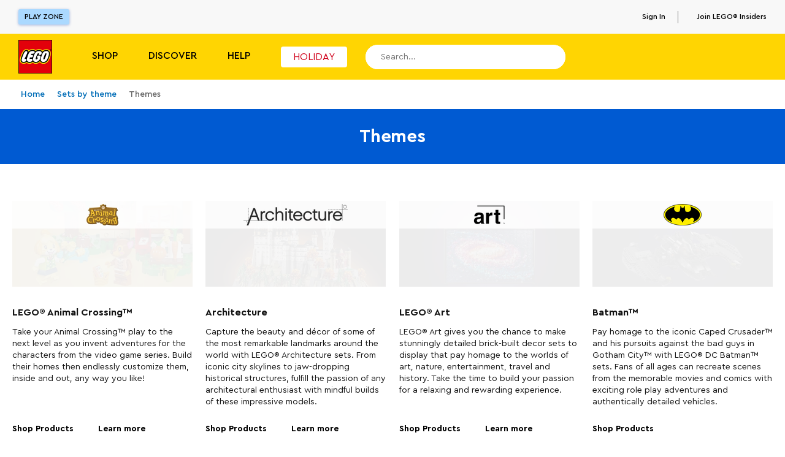

--- FILE ---
content_type: image/svg+xml
request_url: https://www.lego.com/_next/static/images/chevron-1a44e01a4faae556..svg
body_size: -158
content:
<svg width="18" height="28" viewBox="0 0 18 28" aria-hidden="true" xmlns="http://www.w3.org/2000/svg"><path d="M1.825 28L18 14 1.825 0 0 1.715 14.196 14 0 26.285z" fill="currentColor"/></svg>

--- FILE ---
content_type: text/javascript; charset=utf-8
request_url: https://www.lego.com/_next/static/chunks/8247-3e0c474b69298b91.js
body_size: 6746
content:
"use strict";(self.webpackChunk_N_E=self.webpackChunk_N_E||[]).push([[8247],{89451:function(e,n,i){i.d(n,{Gb:function(){return t},Y4:function(){return a},qQ:function(){return d}});let a={kind:"Document",definitions:[{kind:"FragmentDefinition",name:{kind:"Name",value:"ProductHeroVariantAttributes"},typeCondition:{kind:"NamedType",name:{kind:"Name",value:"ProductAttributes"}},directives:[],selectionSet:{kind:"SelectionSet",selections:[{kind:"Field",name:{kind:"Name",value:"ageRange"},arguments:[],directives:[]},{kind:"Field",name:{kind:"Name",value:"availabilityStatus"},arguments:[],directives:[]},{kind:"Field",name:{kind:"Name",value:"availabilityText"},arguments:[],directives:[]},{kind:"Field",name:{kind:"Name",value:"canAddToBag"},arguments:[],directives:[]},{kind:"Field",name:{kind:"Name",value:"canAddToWishlist"},arguments:[],directives:[]},{kind:"Field",name:{kind:"Name",value:"featuredFlags"},arguments:[],directives:[],selectionSet:{kind:"SelectionSet",selections:[{kind:"Field",name:{kind:"Name",value:"key"},arguments:[],directives:[]},{kind:"Field",name:{kind:"Name",value:"label"},arguments:[],directives:[]}]}},{kind:"Field",name:{kind:"Name",value:"isNew"},arguments:[],directives:[]},{kind:"Field",name:{kind:"Name",value:"isHardToFind"},arguments:[],directives:[]},{kind:"Field",name:{kind:"Name",value:"isExclusive"},arguments:[],directives:[]},{kind:"Field",name:{kind:"Name",value:"onSale"},arguments:[],directives:[]},{kind:"Field",name:{kind:"Name",value:"pieceCount"},arguments:[],directives:[]},{kind:"Field",name:{kind:"Name",value:"rating"},arguments:[],directives:[]},{kind:"Field",name:{kind:"Name",value:"vipAvailabilityStatus"},arguments:[],directives:[]},{kind:"Field",name:{kind:"Name",value:"vipAvailabilityText"},arguments:[],directives:[]},{kind:"Field",name:{kind:"Name",value:"vipCanAddToBag"},arguments:[],directives:[]},{kind:"Field",name:{kind:"Name",value:"maxOrderQuantity"},arguments:[],directives:[]}]}}],loc:{start:0,end:380,source:{body:"\n  fragment ProductHeroVariantAttributes on ProductAttributes {\n    ageRange\n    availabilityStatus\n    availabilityText\n    canAddToBag\n    canAddToWishlist\n    featuredFlags {\n      key\n      label\n    }\n    isNew\n    isHardToFind\n    isExclusive\n    onSale\n    pieceCount\n    rating\n    vipAvailabilityStatus\n    vipAvailabilityText\n    vipCanAddToBag\n    maxOrderQuantity\n  }\n",name:"GraphQL request",locationOffset:{line:1,column:1}}}},t={kind:"Document",definitions:[{kind:"FragmentDefinition",name:{kind:"Name",value:"ProductHeroPriceAttributes"},typeCondition:{kind:"NamedType",name:{kind:"Name",value:"Price"}},directives:[],selectionSet:{kind:"SelectionSet",selections:[{kind:"Field",name:{kind:"Name",value:"formattedAmount"},arguments:[],directives:[]},{kind:"Field",name:{kind:"Name",value:"formattedValue"},arguments:[],directives:[]},{kind:"Field",name:{kind:"Name",value:"currencyCode"},arguments:[],directives:[]},{kind:"Field",name:{kind:"Name",value:"centAmount"},arguments:[],directives:[]}]}}],loc:{start:0,end:125,source:{body:"\n  fragment ProductHeroPriceAttributes on Price {\n    formattedAmount\n    formattedValue\n    currencyCode\n    centAmount\n  }\n",name:"GraphQL request",locationOffset:{line:1,column:1}}}},d={advancedProductHeroBannerSection:{kind:"Document",definitions:(e=>{let n={};return e.filter(e=>{if("FragmentDefinition"!==e.kind)return!0;let i=e.name.value;return!n[i]&&(n[i]=!0,!0)})})([{kind:"FragmentDefinition",name:{kind:"Name",value:"ColorPaletteColor"},typeCondition:{kind:"NamedType",name:{kind:"Name",value:"ColorPaletteColor"}},directives:[],selectionSet:{kind:"SelectionSet",selections:[{kind:"Field",name:{kind:"Name",value:"designToken"},arguments:[],directives:[]},{kind:"Field",name:{kind:"Name",value:"contrastingTextColor"},arguments:[],directives:[]}]}},{kind:"FragmentDefinition",name:{kind:"Name",value:"AdvancedProductHeroBannerSectionData"},typeCondition:{kind:"NamedType",name:{kind:"Name",value:"AdvancedProductHeroBannerSection"}},directives:[],selectionSet:{kind:"SelectionSet",selections:[{kind:"Field",name:{kind:"Name",value:"id"},arguments:[],directives:[]},{kind:"Field",name:{kind:"Name",value:"title"},arguments:[],directives:[]},{kind:"Field",name:{kind:"Name",value:"productCode"},arguments:[],directives:[]},{kind:"Field",name:{kind:"Name",value:"productDescriptionText"},arguments:[],directives:[]},{kind:"Field",name:{kind:"Name",value:"isAtTopOfPage"},arguments:[],directives:[]},{kind:"Field",name:{kind:"Name",value:"infoTagText"},arguments:[],directives:[]},{kind:"Field",name:{kind:"Name",value:"target"},arguments:[],directives:[],selectionSet:{kind:"SelectionSet",selections:[{kind:"Field",name:{kind:"Name",value:"href"},arguments:[],directives:[]},{kind:"Field",name:{kind:"Name",value:"text"},arguments:[],directives:[]}]}},{kind:"Field",name:{kind:"Name",value:"targetKey"},arguments:[],directives:[]},{kind:"Field",name:{kind:"Name",value:"colorPalette"},arguments:[],directives:[],selectionSet:{kind:"SelectionSet",selections:[{kind:"Field",name:{kind:"Name",value:"primary"},arguments:[],directives:[],selectionSet:{kind:"SelectionSet",selections:[{kind:"FragmentSpread",name:{kind:"Name",value:"ColorPaletteColor"},directives:[]}]}},{kind:"Field",name:{kind:"Name",value:"secondary"},arguments:[],directives:[],selectionSet:{kind:"SelectionSet",selections:[{kind:"FragmentSpread",name:{kind:"Name",value:"ColorPaletteColor"},directives:[]}]}},{kind:"Field",name:{kind:"Name",value:"tertiary"},arguments:[],directives:[],selectionSet:{kind:"SelectionSet",selections:[{kind:"FragmentSpread",name:{kind:"Name",value:"ColorPaletteColor"},directives:[]}]}},{kind:"Field",name:{kind:"Name",value:"quaternary"},arguments:[],directives:[],selectionSet:{kind:"SelectionSet",selections:[{kind:"FragmentSpread",name:{kind:"Name",value:"ColorPaletteColor"},directives:[]}]}}]}},{kind:"Field",name:{kind:"Name",value:"productImage"},arguments:[],directives:[],selectionSet:{kind:"SelectionSet",selections:[{kind:"Field",name:{kind:"Name",value:"desktop"},arguments:[],directives:[]},{kind:"Field",name:{kind:"Name",value:"mobile"},arguments:[],directives:[]},{kind:"Field",name:{kind:"Name",value:"alt"},arguments:[],directives:[]}]}},{kind:"Field",name:{kind:"Name",value:"infoPanel"},arguments:[],directives:[],selectionSet:{kind:"SelectionSet",selections:[{kind:"Field",name:{kind:"Name",value:"text"},arguments:[],directives:[]},{kind:"Field",name:{kind:"Name",value:"alt"},arguments:[],directives:[]},{kind:"Field",name:{kind:"Name",value:"logo"},arguments:[],directives:[]},{kind:"Field",name:{kind:"Name",value:"secondaryAlt"},arguments:[],directives:[]},{kind:"Field",name:{kind:"Name",value:"secondarylogo"},arguments:[],directives:[]}]}},{kind:"Field",name:{kind:"Name",value:"localizations"},arguments:[],directives:[]},{kind:"Field",name:{kind:"Name",value:"useLegacyDesign"},arguments:[],directives:[]},{kind:"Field",name:{kind:"Name",value:"displayAddToBag"},arguments:[],directives:[]},{kind:"Field",name:{kind:"Name",value:"titleSize"},arguments:[],directives:[]},{kind:"Field",name:{kind:"Name",value:"textColor"},arguments:[],directives:[]},{kind:"Field",name:{kind:"Name",value:"minifigures"},arguments:[],directives:[],selectionSet:{kind:"SelectionSet",selections:[{kind:"Field",name:{kind:"Name",value:"minifigureCount"},arguments:[],directives:[]},{kind:"Field",name:{kind:"Name",value:"minifigureImages"},arguments:[],directives:[],selectionSet:{kind:"SelectionSet",selections:[{kind:"Field",name:{kind:"Name",value:"altText"},arguments:[],directives:[]},{kind:"Field",name:{kind:"Name",value:"image"},arguments:[],directives:[]}]}}]}},{kind:"Field",name:{kind:"Name",value:"secondaryTarget"},arguments:[],directives:[],selectionSet:{kind:"SelectionSet",selections:[{kind:"Field",name:{kind:"Name",value:"href"},arguments:[],directives:[]},{kind:"Field",name:{kind:"Name",value:"text"},arguments:[],directives:[]}]}},{kind:"Field",name:{kind:"Name",value:"secondaryTargetKey"},arguments:[],directives:[]},{kind:"Field",name:{kind:"Name",value:"primaryLogo"},arguments:[],directives:[],selectionSet:{kind:"SelectionSet",selections:[{kind:"Field",name:{kind:"Name",value:"logoName"},arguments:[],directives:[]},{kind:"Field",name:{kind:"Name",value:"altText"},arguments:[],directives:[]}]}},{kind:"Field",name:{kind:"Name",value:"secondaryLogo"},arguments:[],directives:[],selectionSet:{kind:"SelectionSet",selections:[{kind:"Field",name:{kind:"Name",value:"logoName"},arguments:[],directives:[]},{kind:"Field",name:{kind:"Name",value:"altText"},arguments:[],directives:[]}]}},{kind:"Field",name:{kind:"Name",value:"tags"},arguments:[],directives:[],selectionSet:{kind:"SelectionSet",selections:[{kind:"Field",name:{kind:"Name",value:"tag"},arguments:[],directives:[]},{kind:"Field",name:{kind:"Name",value:"terms"},arguments:[],directives:[]}]}},{kind:"Field",name:{kind:"Name",value:"product"},arguments:[],directives:[],selectionSet:{kind:"SelectionSet",selections:[{kind:"Field",name:{kind:"Name",value:"name"},arguments:[],directives:[]},{kind:"Field",name:{kind:"Name",value:"slug"},arguments:[],directives:[]},{kind:"Field",name:{kind:"Name",value:"productCode"},arguments:[],directives:[]},{kind:"Field",name:{kind:"Name",value:"primaryImage"},arguments:[],directives:[]},{kind:"InlineFragment",typeCondition:{kind:"NamedType",name:{kind:"Name",value:"SingleVariantProduct"}},directives:[],selectionSet:{kind:"SelectionSet",selections:[{kind:"Field",name:{kind:"Name",value:"__typename"},arguments:[],directives:[]},{kind:"Field",name:{kind:"Name",value:"variant"},arguments:[],directives:[],selectionSet:{kind:"SelectionSet",selections:[{kind:"Field",name:{kind:"Name",value:"sku"},arguments:[],directives:[]},{kind:"Field",name:{kind:"Name",value:"vipPoints"},arguments:[],directives:[]},{kind:"Field",name:{kind:"Name",value:"salePercentage"},arguments:[],directives:[]},{kind:"Field",name:{kind:"Name",value:"attributes"},arguments:[],directives:[],selectionSet:{kind:"SelectionSet",selections:[{kind:"FragmentSpread",name:{kind:"Name",value:"ProductHeroVariantAttributes"},directives:[]}]}},{kind:"Field",name:{kind:"Name",value:"price"},arguments:[],directives:[],selectionSet:{kind:"SelectionSet",selections:[{kind:"FragmentSpread",name:{kind:"Name",value:"ProductHeroPriceAttributes"},directives:[]}]}},{kind:"Field",name:{kind:"Name",value:"listPrice"},arguments:[],directives:[],selectionSet:{kind:"SelectionSet",selections:[{kind:"FragmentSpread",name:{kind:"Name",value:"ProductHeroPriceAttributes"},directives:[]}]}},{kind:"Field",name:{kind:"Name",value:"insiderPrice"},arguments:[],directives:[],selectionSet:{kind:"SelectionSet",selections:[{kind:"Field",name:{kind:"Name",value:"formattedAmount"},arguments:[],directives:[]}]}},{kind:"Field",name:{kind:"Name",value:"priceDescription"},arguments:[],directives:[]}]}}]}},{kind:"InlineFragment",typeCondition:{kind:"NamedType",name:{kind:"Name",value:"ReadOnlyProduct"}},directives:[],selectionSet:{kind:"SelectionSet",selections:[{kind:"Field",name:{kind:"Name",value:"__typename"},arguments:[],directives:[]},{kind:"Field",name:{kind:"Name",value:"readOnlyVariant"},arguments:[],directives:[],selectionSet:{kind:"SelectionSet",selections:[{kind:"Field",name:{kind:"Name",value:"sku"},arguments:[],directives:[]},{kind:"Field",name:{kind:"Name",value:"attributes"},arguments:[],directives:[],selectionSet:{kind:"SelectionSet",selections:[{kind:"FragmentSpread",name:{kind:"Name",value:"ProductHeroVariantAttributes"},directives:[]}]}}]}}]}}]}}]}}].concat(a.definitions,t.definitions)),loc:{start:0,end:2200,source:{body:"\n    fragment ColorPaletteColor on ColorPaletteColor {\n      designToken\n      contrastingTextColor\n    }\n\n    fragment AdvancedProductHeroBannerSectionData on AdvancedProductHeroBannerSection {\n      id\n      title\n      productCode\n      productDescriptionText\n      isAtTopOfPage\n      infoTagText\n      target {\n        href\n        text\n      }\n      targetKey\n      colorPalette {\n        primary {\n          ...ColorPaletteColor\n        }\n        secondary {\n          ...ColorPaletteColor\n        }\n        tertiary {\n          ...ColorPaletteColor\n        }\n        quaternary {\n          ...ColorPaletteColor\n        }\n      }\n      productImage {\n        desktop\n        mobile\n        alt\n      }\n      infoPanel {\n        text\n        alt\n        logo\n        secondaryAlt\n        secondarylogo\n      }\n      localizations\n      # new fields added to test the AdvancedProductHero against the new Product Hero\n      useLegacyDesign\n      displayAddToBag\n      titleSize\n      textColor\n      minifigures {\n        minifigureCount\n        minifigureImages {\n          altText\n          image\n        }\n      }\n      secondaryTarget {\n        href\n        text\n      }\n      secondaryTargetKey\n      primaryLogo {\n        logoName\n        altText\n      }\n      secondaryLogo {\n        logoName\n        altText\n      }\n      tags {\n        tag\n        terms\n      }\n      product {\n        name\n        slug\n        productCode\n        primaryImage\n        ... on SingleVariantProduct {\n          __typename\n          variant {\n            sku\n            vipPoints\n            salePercentage\n            attributes {\n              ...ProductHeroVariantAttributes\n            }\n            price {\n              ...ProductHeroPriceAttributes\n            }\n            listPrice {\n              ...ProductHeroPriceAttributes\n            }\n            insiderPrice {\n              formattedAmount\n            }\n            priceDescription\n          }\n        }\n        ... on ReadOnlyProduct {\n          __typename\n          readOnlyVariant {\n            sku\n            attributes {\n              ...ProductHeroVariantAttributes\n            }\n          }\n        }\n      }\n    }\n    \n    \n  ",name:"GraphQL request",locationOffset:{line:1,column:1}}}}}},32917:function(e,n,i){i.d(n,{W:function(){return a}});let a={brickBreakerBanner:{kind:"Document",definitions:[{kind:"FragmentDefinition",name:{kind:"Name",value:"BrickBreakerBannerData"},typeCondition:{kind:"NamedType",name:{kind:"Name",value:"BrickBreakerBanner"}},directives:[],selectionSet:{kind:"SelectionSet",selections:[{kind:"Field",name:{kind:"Name",value:"id"},arguments:[],directives:[]},{kind:"Field",name:{kind:"Name",value:"topColor"},arguments:[],directives:[]},{kind:"Field",name:{kind:"Name",value:"bottomColor"},arguments:[],directives:[]},{kind:"Field",name:{kind:"Name",value:"bannerStyle"},arguments:[],directives:[]}]}}],loc:{start:0,end:129,source:{body:"\n    fragment BrickBreakerBannerData on BrickBreakerBanner {\n      id\n      topColor\n      bottomColor\n      bannerStyle\n    }\n  ",name:"GraphQL request",locationOffset:{line:1,column:1}}}}}},49202:function(e,n,i){i.d(n,{$:function(){return a}});let a={contentCards:{kind:"Document",definitions:[{kind:"FragmentDefinition",name:{kind:"Name",value:"ContentCardsData"},typeCondition:{kind:"NamedType",name:{kind:"Name",value:"ContentCardWrapper"}},directives:[],selectionSet:{kind:"SelectionSet",selections:[{kind:"Field",name:{kind:"Name",value:"id"},arguments:[],directives:[]},{kind:"Field",name:{kind:"Name",value:"title"},arguments:[],directives:[]},{kind:"Field",name:{kind:"Name",value:"analyticsTitle"},arguments:[],directives:[]},{kind:"Field",name:{kind:"Name",value:"cta"},arguments:[],directives:[],selectionSet:{kind:"SelectionSet",selections:[{kind:"Field",name:{kind:"Name",value:"label"},arguments:[],directives:[]},{kind:"Field",name:{kind:"Name",value:"link"},arguments:[],directives:[]}]}},{kind:"Field",alias:{kind:"Name",value:"contentCardWrapperBackgroundColor"},name:{kind:"Name",value:"backgroundColor"},arguments:[],directives:[]},{kind:"Field",name:{kind:"Name",value:"textColor"},arguments:[],directives:[]},{kind:"Field",name:{kind:"Name",value:"titleSize"},arguments:[],directives:[]},{kind:"Field",name:{kind:"Name",value:"contentAlignment"},arguments:[],directives:[]},{kind:"Field",alias:{kind:"Name",value:"contentCardsLayout"},name:{kind:"Name",value:"cardLayout"},arguments:[],directives:[]},{kind:"Field",name:{kind:"Name",value:"showDescription"},arguments:[],directives:[]},{kind:"Field",name:{kind:"Name",value:"displayType"},arguments:[],directives:[]},{kind:"Field",name:{kind:"Name",value:"cardsList"},arguments:[],directives:[],selectionSet:{kind:"SelectionSet",selections:[{kind:"InlineFragment",typeCondition:{kind:"NamedType",name:{kind:"Name",value:"ContentCard"}},directives:[],selectionSet:{kind:"SelectionSet",selections:[{kind:"Field",name:{kind:"Name",value:"__typename"},arguments:[],directives:[]},{kind:"Field",name:{kind:"Name",value:"id"},arguments:[],directives:[]},{kind:"Field",name:{kind:"Name",value:"image"},arguments:[],directives:[]},{kind:"Field",name:{kind:"Name",value:"altText"},arguments:[],directives:[]},{kind:"Field",name:{kind:"Name",value:"title"},arguments:[],directives:[]},{kind:"Field",name:{kind:"Name",value:"analyticsTitle"},arguments:[],directives:[]},{kind:"Field",name:{kind:"Name",value:"description"},arguments:[],directives:[]},{kind:"Field",name:{kind:"Name",value:"editorialCardBackgroundColor"},arguments:[],directives:[]},{kind:"Field",name:{kind:"Name",value:"editorialCardTextColor"},arguments:[],directives:[]},{kind:"Field",name:{kind:"Name",value:"primaryCta"},arguments:[],directives:[],selectionSet:{kind:"SelectionSet",selections:[{kind:"Field",name:{kind:"Name",value:"label"},arguments:[],directives:[]},{kind:"Field",name:{kind:"Name",value:"link"},arguments:[],directives:[]}]}},{kind:"Field",name:{kind:"Name",value:"openInNewTab"},arguments:[],directives:[]},{kind:"Field",name:{kind:"Name",value:"primaryAccountAction"},arguments:[],directives:[]},{kind:"Field",name:{kind:"Name",value:"primaryReturnUrl"},arguments:[],directives:[]},{kind:"Field",name:{kind:"Name",value:"primaryLogo"},arguments:[],directives:[],selectionSet:{kind:"SelectionSet",selections:[{kind:"Field",name:{kind:"Name",value:"logoName"},arguments:[],directives:[]},{kind:"Field",name:{kind:"Name",value:"altText"},arguments:[],directives:[]}]}},{kind:"Field",name:{kind:"Name",value:"secondaryLogo"},arguments:[],directives:[],selectionSet:{kind:"SelectionSet",selections:[{kind:"Field",name:{kind:"Name",value:"logoName"},arguments:[],directives:[]},{kind:"Field",name:{kind:"Name",value:"altText"},arguments:[],directives:[]}]}},{kind:"Field",name:{kind:"Name",value:"tags"},arguments:[],directives:[],selectionSet:{kind:"SelectionSet",selections:[{kind:"Field",name:{kind:"Name",value:"tag"},arguments:[],directives:[]},{kind:"Field",name:{kind:"Name",value:"terms"},arguments:[],directives:[]}]}}]}}]}},{kind:"Field",name:{kind:"Name",value:"editorialLayout"},arguments:[],directives:[],selectionSet:{kind:"SelectionSet",selections:[{kind:"Field",name:{kind:"Name",value:"heroCardPosition"},arguments:[],directives:[]},{kind:"Field",name:{kind:"Name",value:"standardCardOrientation"},arguments:[],directives:[]},{kind:"Field",name:{kind:"Name",value:"heroCardContentAlignment"},arguments:[],directives:[]}]}},{kind:"Field",name:{kind:"Name",value:"previousAriaLabel"},arguments:[],directives:[]},{kind:"Field",name:{kind:"Name",value:"nextAriaLabel"},arguments:[],directives:[]},{kind:"Field",name:{kind:"Name",value:"tags"},arguments:[],directives:[],selectionSet:{kind:"SelectionSet",selections:[{kind:"Field",name:{kind:"Name",value:"tag"},arguments:[],directives:[]},{kind:"Field",name:{kind:"Name",value:"terms"},arguments:[],directives:[]}]}}]}}],loc:{start:0,end:1192,source:{body:"\n    fragment ContentCardsData on ContentCardWrapper {\n      id\n      title\n      analyticsTitle\n      cta {\n        label\n        link\n      }\n      contentCardWrapperBackgroundColor: backgroundColor\n      textColor\n      titleSize\n      contentAlignment\n      contentCardsLayout: cardLayout\n      showDescription\n      displayType\n      cardsList {\n        ... on ContentCard {\n          __typename\n          id\n          image\n          altText\n          title\n          analyticsTitle\n          description\n          editorialCardBackgroundColor\n          editorialCardTextColor\n          primaryCta {\n            label\n            link\n          }\n          openInNewTab\n          primaryAccountAction\n          primaryReturnUrl\n          primaryLogo {\n            logoName\n            altText\n          }\n          secondaryLogo {\n            logoName\n            altText\n          }\n          tags {\n            tag\n            terms\n          }\n        }\n      }\n      editorialLayout {\n        heroCardPosition\n        standardCardOrientation\n        heroCardContentAlignment\n      }\n      previousAriaLabel\n      nextAriaLabel\n      tags {\n        tag\n        terms\n      }\n    }\n  ",name:"GraphQL request",locationOffset:{line:1,column:1}}}}}},89984:function(e,n,i){i.d(n,{i:function(){return a}});let a={highlightedProductBanner:{kind:"Document",definitions:[{kind:"FragmentDefinition",name:{kind:"Name",value:"HighlightedProductBannerData"},typeCondition:{kind:"NamedType",name:{kind:"Name",value:"HighlightedProductBanner"}},directives:[],selectionSet:{kind:"SelectionSet",selections:[{kind:"Field",name:{kind:"Name",value:"id"},arguments:[],directives:[]},{kind:"Field",alias:{kind:"Name",value:"highlightedBannerAnalyticsTitle"},name:{kind:"Name",value:"analyticsTitle"},arguments:[],directives:[]},{kind:"Field",alias:{kind:"Name",value:"highlightedBannerBackgroundColor"},name:{kind:"Name",value:"backgroundColor"},arguments:[],directives:[]},{kind:"Field",name:{kind:"Name",value:"playfulImage"},arguments:[],directives:[],selectionSet:{kind:"SelectionSet",selections:[{kind:"Field",name:{kind:"Name",value:"url"},arguments:[],directives:[]},{kind:"Field",name:{kind:"Name",value:"altText"},arguments:[],directives:[]},{kind:"Field",name:{kind:"Name",value:"animated"},arguments:[],directives:[]}]}},{kind:"Field",name:{kind:"Name",value:"primaryCta"},arguments:[],directives:[],selectionSet:{kind:"SelectionSet",selections:[{kind:"Field",name:{kind:"Name",value:"label"},arguments:[],directives:[]},{kind:"Field",name:{kind:"Name",value:"link"},arguments:[],directives:[]},{kind:"Field",name:{kind:"Name",value:"accountAction"},arguments:[],directives:[]},{kind:"Field",name:{kind:"Name",value:"returnUrl"},arguments:[],directives:[]},{kind:"Field",name:{kind:"Name",value:"appearance"},arguments:[],directives:[]},{kind:"Field",name:{kind:"Name",value:"textColor"},arguments:[],directives:[]}]}},{kind:"Field",name:{kind:"Name",value:"primaryHeading"},arguments:[],directives:[]},{kind:"Field",name:{kind:"Name",value:"primaryLogo"},arguments:[],directives:[],selectionSet:{kind:"SelectionSet",selections:[{kind:"Field",name:{kind:"Name",value:"logoName"},arguments:[],directives:[]},{kind:"Field",name:{kind:"Name",value:"altText"},arguments:[],directives:[]}]}},{kind:"Field",name:{kind:"Name",value:"secondaryCta"},arguments:[],directives:[],selectionSet:{kind:"SelectionSet",selections:[{kind:"Field",name:{kind:"Name",value:"label"},arguments:[],directives:[]},{kind:"Field",name:{kind:"Name",value:"link"},arguments:[],directives:[]},{kind:"Field",name:{kind:"Name",value:"accountAction"},arguments:[],directives:[]},{kind:"Field",name:{kind:"Name",value:"returnUrl"},arguments:[],directives:[]},{kind:"Field",name:{kind:"Name",value:"appearance"},arguments:[],directives:[]},{kind:"Field",name:{kind:"Name",value:"textColor"},arguments:[],directives:[]}]}},{kind:"Field",name:{kind:"Name",value:"strapline"},arguments:[],directives:[]},{kind:"Field",name:{kind:"Name",value:"subheading"},arguments:[],directives:[]},{kind:"Field",name:{kind:"Name",value:"textColor"},arguments:[],directives:[]},{kind:"Field",name:{kind:"Name",value:"cards"},arguments:[],directives:[],selectionSet:{kind:"SelectionSet",selections:[{kind:"Field",name:{kind:"Name",value:"altText"},arguments:[],directives:[]},{kind:"Field",name:{kind:"Name",value:"backgroundColor"},arguments:[],directives:[]},{kind:"Field",name:{kind:"Name",value:"description"},arguments:[],directives:[]},{kind:"Field",name:{kind:"Name",value:"heading"},arguments:[],directives:[]},{kind:"Field",name:{kind:"Name",value:"image"},arguments:[],directives:[]},{kind:"Field",name:{kind:"Name",value:"linkUrl"},arguments:[],directives:[]},{kind:"Field",name:{kind:"Name",value:"type"},arguments:[],directives:[]},{kind:"Field",name:{kind:"Name",value:"textColor"},arguments:[],directives:[]},{kind:"InlineFragment",typeCondition:{kind:"NamedType",name:{kind:"Name",value:"HighlightedProductCardManual"}},directives:[],selectionSet:{kind:"SelectionSet",selections:[{kind:"Field",name:{kind:"Name",value:"id"},arguments:[],directives:[]}]}},{kind:"InlineFragment",typeCondition:{kind:"NamedType",name:{kind:"Name",value:"HighlightedProductCardProduct"}},directives:[],selectionSet:{kind:"SelectionSet",selections:[{kind:"Field",name:{kind:"Name",value:"id"},arguments:[],directives:[]},{kind:"Field",name:{kind:"Name",value:"productSku"},arguments:[],directives:[]}]}},{kind:"InlineFragment",typeCondition:{kind:"NamedType",name:{kind:"Name",value:"HighlightedProductCardReward"}},directives:[],selectionSet:{kind:"SelectionSet",selections:[{kind:"Field",name:{kind:"Name",value:"id"},arguments:[],directives:[]},{kind:"Field",name:{kind:"Name",value:"label"},arguments:[],directives:[]},{kind:"Field",name:{kind:"Name",value:"rewardId"},arguments:[],directives:[]}]}}]}},{kind:"Field",name:{kind:"Name",value:"tags"},arguments:[],directives:[],selectionSet:{kind:"SelectionSet",selections:[{kind:"Field",name:{kind:"Name",value:"tag"},arguments:[],directives:[]},{kind:"Field",name:{kind:"Name",value:"terms"},arguments:[],directives:[]}]}}]}}],loc:{start:0,end:1139,source:{body:"\n    fragment HighlightedProductBannerData on HighlightedProductBanner {\n      id\n      highlightedBannerAnalyticsTitle: analyticsTitle\n      highlightedBannerBackgroundColor: backgroundColor\n      playfulImage {\n        url\n        altText\n        animated\n      }\n      primaryCta {\n        label\n        link\n        accountAction\n        returnUrl\n        appearance\n        textColor\n      }\n      primaryHeading\n      primaryLogo {\n        logoName\n        altText\n      }\n      secondaryCta {\n        label\n        link\n        accountAction\n        returnUrl\n        appearance\n        textColor\n      }\n      strapline\n      subheading\n      textColor\n      cards {\n        altText\n        backgroundColor\n        description\n        heading\n        image\n        linkUrl\n        type\n        textColor\n        ... on HighlightedProductCardManual {\n          id\n        }\n        ... on HighlightedProductCardProduct {\n          id\n          productSku\n        }\n        ... on HighlightedProductCardReward {\n          id\n          label\n          rewardId\n        }\n      }\n      tags {\n        tag\n        terms\n      }\n    }\n  ",name:"GraphQL request",locationOffset:{line:1,column:1}}}},autogeneratedHighlightedProductBanner:{kind:"Document",definitions:[{kind:"FragmentDefinition",name:{kind:"Name",value:"AutogeneratedHighlightedProductBannerData"},typeCondition:{kind:"NamedType",name:{kind:"Name",value:"AutogeneratedHighlightedProductBanner"}},directives:[],selectionSet:{kind:"SelectionSet",selections:[{kind:"Field",name:{kind:"Name",value:"id"},arguments:[],directives:[]},{kind:"Field",alias:{kind:"Name",value:"highlightedBannerAnalyticsTitle"},name:{kind:"Name",value:"analyticsTitle"},arguments:[],directives:[]},{kind:"Field",alias:{kind:"Name",value:"highlightedBannerBackgroundColor"},name:{kind:"Name",value:"backgroundColor"},arguments:[],directives:[]},{kind:"Field",name:{kind:"Name",value:"layout"},arguments:[],directives:[],selectionSet:{kind:"SelectionSet",selections:[{kind:"Field",name:{kind:"Name",value:"width"},arguments:[],directives:[]},{kind:"Field",name:{kind:"Name",value:"colors"},arguments:[],directives:[],selectionSet:{kind:"SelectionSet",selections:[{kind:"Field",name:{kind:"Name",value:"background"},arguments:[],directives:[]}]}}]}},{kind:"Field",name:{kind:"Name",value:"tags"},arguments:[],directives:[],selectionSet:{kind:"SelectionSet",selections:[{kind:"Field",name:{kind:"Name",value:"tag"},arguments:[],directives:[]},{kind:"Field",name:{kind:"Name",value:"terms"},arguments:[],directives:[]}]}},{kind:"Field",name:{kind:"Name",value:"textColor"},arguments:[],directives:[]},{kind:"Field",name:{kind:"Name",value:"primaryLogo"},arguments:[],directives:[],selectionSet:{kind:"SelectionSet",selections:[{kind:"Field",name:{kind:"Name",value:"logoName"},arguments:[],directives:[]},{kind:"Field",name:{kind:"Name",value:"altText"},arguments:[],directives:[]}]}},{kind:"Field",name:{kind:"Name",value:"primaryHeading"},arguments:[],directives:[]},{kind:"Field",name:{kind:"Name",value:"subheading"},arguments:[],directives:[]},{kind:"Field",name:{kind:"Name",value:"strapline"},arguments:[],directives:[]},{kind:"Field",name:{kind:"Name",value:"primaryCta"},arguments:[],directives:[],selectionSet:{kind:"SelectionSet",selections:[{kind:"Field",name:{kind:"Name",value:"label"},arguments:[],directives:[]},{kind:"Field",name:{kind:"Name",value:"link"},arguments:[],directives:[]},{kind:"Field",name:{kind:"Name",value:"accountAction"},arguments:[],directives:[]},{kind:"Field",name:{kind:"Name",value:"returnUrl"},arguments:[],directives:[]},{kind:"Field",name:{kind:"Name",value:"appearance"},arguments:[],directives:[]},{kind:"Field",name:{kind:"Name",value:"textColor"},arguments:[],directives:[]}]}},{kind:"Field",name:{kind:"Name",value:"cards"},arguments:[],directives:[],selectionSet:{kind:"SelectionSet",selections:[{kind:"Field",name:{kind:"Name",value:"type"},arguments:[],directives:[]},{kind:"Field",name:{kind:"Name",value:"image"},arguments:[],directives:[]},{kind:"Field",name:{kind:"Name",value:"altText"},arguments:[],directives:[]},{kind:"Field",name:{kind:"Name",value:"heading"},arguments:[],directives:[]},{kind:"Field",name:{kind:"Name",value:"description"},arguments:[],directives:[]},{kind:"Field",name:{kind:"Name",value:"textColor"},arguments:[],directives:[]},{kind:"Field",name:{kind:"Name",value:"backgroundColor"},arguments:[],directives:[]},{kind:"Field",name:{kind:"Name",value:"linkUrl"},arguments:[],directives:[]},{kind:"Field",name:{kind:"Name",value:"productSku"},arguments:[],directives:[]}]}}]}}],loc:{start:0,end:798,source:{body:"\n    fragment AutogeneratedHighlightedProductBannerData on AutogeneratedHighlightedProductBanner {\n      id\n      highlightedBannerAnalyticsTitle: analyticsTitle\n      highlightedBannerBackgroundColor: backgroundColor\n      layout {\n        width\n        colors {\n          background\n        }\n      }\n      tags {\n        tag\n        terms\n      }\n      textColor\n      primaryLogo {\n        logoName\n        altText\n      }\n      primaryHeading\n      subheading\n      strapline\n      primaryCta {\n        label\n        link\n        accountAction\n        returnUrl\n        appearance\n        textColor\n      }\n      cards {\n        type\n        image\n        altText\n        heading\n        description\n        textColor\n        backgroundColor\n        linkUrl\n        productSku\n      }\n    }\n  ",name:"GraphQL request",locationOffset:{line:1,column:1}}}}}},13313:function(e,n,i){i.d(n,{k:function(){return a}});let a={advancedQuickLinks:{kind:"Document",definitions:[{kind:"FragmentDefinition",name:{kind:"Name",value:"AdvancedQuickLinksData"},typeCondition:{kind:"NamedType",name:{kind:"Name",value:"AdvancedQuickLinkWrapper"}},directives:[],selectionSet:{kind:"SelectionSet",selections:[{kind:"Field",name:{kind:"Name",value:"__typename"},arguments:[],directives:[]},{kind:"Field",name:{kind:"Name",value:"id"},arguments:[],directives:[]},{kind:"Field",name:{kind:"Name",value:"title"},arguments:[],directives:[]},{kind:"Field",name:{kind:"Name",value:"titlePosition"},arguments:[],directives:[]},{kind:"Field",name:{kind:"Name",value:"analyticsTitle"},arguments:[],directives:[]},{kind:"Field",alias:{kind:"Name",value:"advancedQuickLinksBackgroundColor"},name:{kind:"Name",value:"backgroundColor"},arguments:[],directives:[]},{kind:"Field",name:{kind:"Name",value:"titleColor"},arguments:[],directives:[]},{kind:"Field",name:{kind:"Name",value:"cardLayout"},arguments:[],directives:[]},{kind:"Field",name:{kind:"Name",value:"quickLinksList"},arguments:[],directives:[],selectionSet:{kind:"SelectionSet",selections:[{kind:"Field",name:{kind:"Name",value:"__typename"},arguments:[],directives:[]},{kind:"Field",name:{kind:"Name",value:"id"},arguments:[],directives:[]},{kind:"Field",name:{kind:"Name",value:"image"},arguments:[],directives:[]},{kind:"Field",name:{kind:"Name",value:"label"},arguments:[],directives:[]},{kind:"Field",name:{kind:"Name",value:"labelColor"},arguments:[],directives:[]},{kind:"Field",name:{kind:"Name",value:"link"},arguments:[],directives:[]},{kind:"Field",name:{kind:"Name",value:"labelPositionHorizontal"},arguments:[],directives:[]},{kind:"Field",name:{kind:"Name",value:"labelPositionVertical"},arguments:[],directives:[]},{kind:"Field",name:{kind:"Name",value:"analyticsTitle"},arguments:[],directives:[]},{kind:"Field",name:{kind:"Name",value:"tags"},arguments:[],directives:[],selectionSet:{kind:"SelectionSet",selections:[{kind:"Field",name:{kind:"Name",value:"tag"},arguments:[],directives:[]},{kind:"Field",name:{kind:"Name",value:"terms"},arguments:[],directives:[]}]}}]}},{kind:"Field",name:{kind:"Name",value:"tags"},arguments:[],directives:[],selectionSet:{kind:"SelectionSet",selections:[{kind:"Field",name:{kind:"Name",value:"tag"},arguments:[],directives:[]},{kind:"Field",name:{kind:"Name",value:"terms"},arguments:[],directives:[]}]}}]}}],loc:{start:0,end:553,source:{body:"\n    fragment AdvancedQuickLinksData on AdvancedQuickLinkWrapper {\n      __typename\n      id\n      title\n      titlePosition\n      analyticsTitle\n      advancedQuickLinksBackgroundColor: backgroundColor\n      titleColor\n      cardLayout\n      quickLinksList {\n        __typename\n        id\n        image\n        label\n        labelColor\n        link\n        labelPositionHorizontal\n        labelPositionVertical\n        analyticsTitle\n        tags {\n          tag\n          terms\n        }\n      }\n      tags {\n        tag\n        terms\n      }\n    }\n  ",name:"GraphQL request",locationOffset:{line:1,column:1}}}},autoGeneratedAdvancedQuickLinks:{kind:"Document",definitions:[{kind:"FragmentDefinition",name:{kind:"Name",value:"AutoGeneratedAdvancedQuickLinksData"},typeCondition:{kind:"NamedType",name:{kind:"Name",value:"AutoGeneratedAdvancedQuickLinkWrapper"}},directives:[],selectionSet:{kind:"SelectionSet",selections:[{kind:"Field",name:{kind:"Name",value:"__typename"},arguments:[],directives:[]},{kind:"Field",name:{kind:"Name",value:"id"},arguments:[],directives:[]},{kind:"Field",name:{kind:"Name",value:"title"},arguments:[],directives:[]},{kind:"Field",name:{kind:"Name",value:"titlePosition"},arguments:[],directives:[]},{kind:"Field",name:{kind:"Name",value:"analyticsTitle"},arguments:[],directives:[]},{kind:"Field",alias:{kind:"Name",value:"advancedQuickLinksBackgroundColor"},name:{kind:"Name",value:"backgroundColor"},arguments:[],directives:[]},{kind:"Field",name:{kind:"Name",value:"titleColor"},arguments:[],directives:[]},{kind:"Field",name:{kind:"Name",value:"cardLayout"},arguments:[],directives:[]},{kind:"Field",name:{kind:"Name",value:"quickLinksList"},arguments:[],directives:[],selectionSet:{kind:"SelectionSet",selections:[{kind:"InlineFragment",typeCondition:{kind:"NamedType",name:{kind:"Name",value:"AdvancedQuickLink"}},directives:[],selectionSet:{kind:"SelectionSet",selections:[{kind:"Field",name:{kind:"Name",value:"id"},arguments:[],directives:[]},{kind:"Field",name:{kind:"Name",value:"image"},arguments:[],directives:[]},{kind:"Field",name:{kind:"Name",value:"label"},arguments:[],directives:[]},{kind:"Field",name:{kind:"Name",value:"labelColor"},arguments:[],directives:[]},{kind:"Field",name:{kind:"Name",value:"link"},arguments:[],directives:[]},{kind:"Field",name:{kind:"Name",value:"labelPositionHorizontal"},arguments:[],directives:[]},{kind:"Field",name:{kind:"Name",value:"labelPositionVertical"},arguments:[],directives:[]},{kind:"Field",name:{kind:"Name",value:"analyticsTitle"},arguments:[],directives:[]},{kind:"Field",name:{kind:"Name",value:"productSKU"},arguments:[],directives:[]},{kind:"Field",name:{kind:"Name",value:"tags"},arguments:[],directives:[],selectionSet:{kind:"SelectionSet",selections:[{kind:"Field",name:{kind:"Name",value:"tag"},arguments:[],directives:[]},{kind:"Field",name:{kind:"Name",value:"terms"},arguments:[],directives:[]}]}}]}},{kind:"InlineFragment",typeCondition:{kind:"NamedType",name:{kind:"Name",value:"AutoGeneratedAdvancedQuickLink"}},directives:[],selectionSet:{kind:"SelectionSet",selections:[{kind:"Field",name:{kind:"Name",value:"id"},arguments:[],directives:[]},{kind:"Field",name:{kind:"Name",value:"image"},arguments:[],directives:[]},{kind:"Field",name:{kind:"Name",value:"label"},arguments:[],directives:[]},{kind:"Field",name:{kind:"Name",value:"labelColor"},arguments:[],directives:[]},{kind:"Field",name:{kind:"Name",value:"link"},arguments:[],directives:[]},{kind:"Field",name:{kind:"Name",value:"labelPositionHorizontal"},arguments:[],directives:[]},{kind:"Field",name:{kind:"Name",value:"labelPositionVertical"},arguments:[],directives:[]},{kind:"Field",name:{kind:"Name",value:"analyticsTitle"},arguments:[],directives:[]},{kind:"Field",name:{kind:"Name",value:"productSKU"},arguments:[],directives:[]},{kind:"Field",name:{kind:"Name",value:"tags"},arguments:[],directives:[],selectionSet:{kind:"SelectionSet",selections:[{kind:"Field",name:{kind:"Name",value:"tag"},arguments:[],directives:[]},{kind:"Field",name:{kind:"Name",value:"terms"},arguments:[],directives:[]}]}}]}},{kind:"InlineFragment",typeCondition:{kind:"NamedType",name:{kind:"Name",value:"PersonalisedAdvancedQuickLink"}},directives:[],selectionSet:{kind:"SelectionSet",selections:[{kind:"Field",name:{kind:"Name",value:"id"},arguments:[],directives:[]},{kind:"Field",name:{kind:"Name",value:"image"},arguments:[],directives:[]},{kind:"Field",name:{kind:"Name",value:"label"},arguments:[],directives:[]},{kind:"Field",name:{kind:"Name",value:"labelColor"},arguments:[],directives:[]},{kind:"Field",name:{kind:"Name",value:"link"},arguments:[],directives:[]},{kind:"Field",name:{kind:"Name",value:"labelPositionHorizontal"},arguments:[],directives:[]},{kind:"Field",name:{kind:"Name",value:"labelPositionVertical"},arguments:[],directives:[]},{kind:"Field",name:{kind:"Name",value:"analyticsTitle"},arguments:[],directives:[]},{kind:"Field",name:{kind:"Name",value:"productSKU"},arguments:[],directives:[]},{kind:"Field",name:{kind:"Name",value:"tags"},arguments:[],directives:[],selectionSet:{kind:"SelectionSet",selections:[{kind:"Field",name:{kind:"Name",value:"tag"},arguments:[],directives:[]},{kind:"Field",name:{kind:"Name",value:"terms"},arguments:[],directives:[]}]}}]}}]}},{kind:"Field",name:{kind:"Name",value:"tags"},arguments:[],directives:[],selectionSet:{kind:"SelectionSet",selections:[{kind:"Field",name:{kind:"Name",value:"tag"},arguments:[],directives:[]},{kind:"Field",name:{kind:"Name",value:"terms"},arguments:[],directives:[]}]}},{kind:"Field",name:{kind:"Name",value:"personalisationMetadata"},arguments:[],directives:[],selectionSet:{kind:"SelectionSet",selections:[{kind:"Field",name:{kind:"Name",value:"modelId"},arguments:[],directives:[]},{kind:"Field",name:{kind:"Name",value:"modelName"},arguments:[],directives:[]},{kind:"Field",name:{kind:"Name",value:"personalisationId"},arguments:[],directives:[]}]}}]}}],loc:{start:0,end:1378,source:{body:"\n    fragment AutoGeneratedAdvancedQuickLinksData on AutoGeneratedAdvancedQuickLinkWrapper {\n      __typename\n      id\n      title\n      titlePosition\n      analyticsTitle\n      advancedQuickLinksBackgroundColor: backgroundColor\n      titleColor\n      cardLayout\n      quickLinksList {\n        ... on AdvancedQuickLink {\n          id\n          image\n          label\n          labelColor\n          link\n          labelPositionHorizontal\n          labelPositionVertical\n          analyticsTitle\n          productSKU\n          tags {\n            tag\n            terms\n          }\n        }\n        ... on AutoGeneratedAdvancedQuickLink {\n          id\n          image\n          label\n          labelColor\n          link\n          labelPositionHorizontal\n          labelPositionVertical\n          analyticsTitle\n          productSKU\n          tags {\n            tag\n            terms\n          }\n        }\n\n        ... on PersonalisedAdvancedQuickLink {\n          id\n          image\n          label\n          labelColor\n          link\n          labelPositionHorizontal\n          labelPositionVertical\n          analyticsTitle\n          productSKU\n          tags {\n            tag\n            terms\n          }\n        }\n      }\n      tags {\n        tag\n        terms\n      }\n      personalisationMetadata {\n        modelId\n        modelName\n        personalisationId\n      }\n    }\n  ",name:"GraphQL request",locationOffset:{line:1,column:1}}}}}},6939:function(e,n,i){i.d(n,{Gb:function(){return t},OW:function(){return d},Y4:function(){return a}});let a={kind:"Document",definitions:[{kind:"FragmentDefinition",name:{kind:"Name",value:"SKUVariantAttributes"},typeCondition:{kind:"NamedType",name:{kind:"Name",value:"ProductAttributes"}},directives:[],selectionSet:{kind:"SelectionSet",selections:[{kind:"Field",name:{kind:"Name",value:"ageRange"},arguments:[],directives:[]},{kind:"Field",name:{kind:"Name",value:"availabilityStatus"},arguments:[],directives:[]},{kind:"Field",name:{kind:"Name",value:"availabilityText"},arguments:[],directives:[]},{kind:"Field",name:{kind:"Name",value:"canAddToBag"},arguments:[],directives:[]},{kind:"Field",name:{kind:"Name",value:"canAddToWishlist"},arguments:[],directives:[]},{kind:"Field",name:{kind:"Name",value:"featuredFlags"},arguments:[],directives:[],selectionSet:{kind:"SelectionSet",selections:[{kind:"Field",name:{kind:"Name",value:"key"},arguments:[],directives:[]},{kind:"Field",name:{kind:"Name",value:"label"},arguments:[],directives:[]}]}},{kind:"Field",name:{kind:"Name",value:"isNew"},arguments:[],directives:[]},{kind:"Field",name:{kind:"Name",value:"isHardToFind"},arguments:[],directives:[]},{kind:"Field",name:{kind:"Name",value:"isExclusive"},arguments:[],directives:[]},{kind:"Field",name:{kind:"Name",value:"onSale"},arguments:[],directives:[]},{kind:"Field",name:{kind:"Name",value:"pieceCount"},arguments:[],directives:[]},{kind:"Field",name:{kind:"Name",value:"rating"},arguments:[],directives:[]},{kind:"Field",name:{kind:"Name",value:"vipAvailabilityStatus"},arguments:[],directives:[]},{kind:"Field",name:{kind:"Name",value:"vipAvailabilityText"},arguments:[],directives:[]},{kind:"Field",name:{kind:"Name",value:"vipCanAddToBag"},arguments:[],directives:[]}]}}],loc:{start:0,end:351,source:{body:"\n  fragment SKUVariantAttributes on ProductAttributes {\n    ageRange\n    availabilityStatus\n    availabilityText\n    canAddToBag\n    canAddToWishlist\n    featuredFlags {\n      key\n      label\n    }\n    isNew\n    isHardToFind\n    isExclusive\n    onSale\n    pieceCount\n    rating\n    vipAvailabilityStatus\n    vipAvailabilityText\n    vipCanAddToBag\n  }\n",name:"GraphQL request",locationOffset:{line:1,column:1}}}},t={kind:"Document",definitions:[{kind:"FragmentDefinition",name:{kind:"Name",value:"SKUPriceAttributes"},typeCondition:{kind:"NamedType",name:{kind:"Name",value:"Price"}},directives:[],selectionSet:{kind:"SelectionSet",selections:[{kind:"Field",name:{kind:"Name",value:"formattedAmount"},arguments:[],directives:[]},{kind:"Field",name:{kind:"Name",value:"formattedValue"},arguments:[],directives:[]},{kind:"Field",name:{kind:"Name",value:"currencyCode"},arguments:[],directives:[]},{kind:"Field",name:{kind:"Name",value:"centAmount"},arguments:[],directives:[]}]}}],loc:{start:0,end:117,source:{body:"\n  fragment SKUPriceAttributes on Price {\n    formattedAmount\n    formattedValue\n    currencyCode\n    centAmount\n  }\n",name:"GraphQL request",locationOffset:{line:1,column:1}}}},d={skuCarousel:{kind:"Document",definitions:(e=>{let n={};return e.filter(e=>{if("FragmentDefinition"!==e.kind)return!0;let i=e.name.value;return!n[i]&&(n[i]=!0,!0)})})([{kind:"FragmentDefinition",name:{kind:"Name",value:"SKUCarouselData"},typeCondition:{kind:"NamedType",name:{kind:"Name",value:"SKUCarousel"}},directives:[],selectionSet:{kind:"SelectionSet",selections:[{kind:"Field",name:{kind:"Name",value:"id"},arguments:[],directives:[]},{kind:"Field",name:{kind:"Name",value:"title"},arguments:[],directives:[]},{kind:"Field",name:{kind:"Name",value:"displayTitle"},arguments:[],directives:[]},{kind:"Field",name:{kind:"Name",value:"analyticsTitle"},arguments:[],directives:[]},{kind:"Field",name:{kind:"Name",value:"cta"},arguments:[],directives:[],selectionSet:{kind:"SelectionSet",selections:[{kind:"Field",name:{kind:"Name",value:"link"},arguments:[],directives:[]},{kind:"Field",name:{kind:"Name",value:"label"},arguments:[],directives:[]}]}},{kind:"Field",name:{kind:"Name",value:"textColor"},arguments:[],directives:[]},{kind:"Field",name:{kind:"Name",value:"leafBackgroundColor"},arguments:[],directives:[]},{kind:"Field",name:{kind:"Name",value:"leafTextColor"},arguments:[],directives:[]},{kind:"Field",name:{kind:"Name",value:"leafFrame"},arguments:[],directives:[]},{kind:"Field",alias:{kind:"Name",value:"SKUCarouselBackgroundColor"},name:{kind:"Name",value:"backgroundColor"},arguments:[],directives:[]},{kind:"Field",name:{kind:"Name",value:"algorithm"},arguments:[],directives:[]},{kind:"Field",name:{kind:"Name",value:"productSource"},arguments:[],directives:[]},{kind:"Field",name:{kind:"Name",value:"personalisationMetadata"},arguments:[],directives:[],selectionSet:{kind:"SelectionSet",selections:[{kind:"Field",name:{kind:"Name",value:"modelId"},arguments:[],directives:[]},{kind:"Field",name:{kind:"Name",value:"modelName"},arguments:[],directives:[]},{kind:"Field",name:{kind:"Name",value:"personalisationId"},arguments:[],directives:[]}]}},{kind:"Field",name:{kind:"Name",value:"tags"},arguments:[],directives:[],selectionSet:{kind:"SelectionSet",selections:[{kind:"Field",name:{kind:"Name",value:"tag"},arguments:[],directives:[]},{kind:"Field",name:{kind:"Name",value:"terms"},arguments:[],directives:[]}]}},{kind:"Field",name:{kind:"Name",value:"nextAriaLabel"},arguments:[],directives:[]},{kind:"Field",name:{kind:"Name",value:"previousAriaLabel"},arguments:[],directives:[]},{kind:"Field",alias:{kind:"Name",value:"SKUCarouselProducts"},name:{kind:"Name",value:"products"},arguments:[],directives:[],selectionSet:{kind:"SelectionSet",selections:[{kind:"Field",name:{kind:"Name",value:"imageOverride"},arguments:[],directives:[]},{kind:"Field",name:{kind:"Name",value:"data"},arguments:[],directives:[],selectionSet:{kind:"SelectionSet",selections:[{kind:"Field",name:{kind:"Name",value:"productCode"},arguments:[],directives:[]},{kind:"Field",name:{kind:"Name",value:"primaryImage"},arguments:[],directives:[]},{kind:"Field",name:{kind:"Name",value:"listingAssets"},arguments:[{kind:"Argument",name:{kind:"Name",value:"type"},value:{kind:"EnumValue",value:"IMAGE"}},{kind:"Argument",name:{kind:"Name",value:"limit"},value:{kind:"IntValue",value:"1"}}],directives:[],selectionSet:{kind:"SelectionSet",selections:[{kind:"Field",name:{kind:"Name",value:"id"},arguments:[],directives:[]},{kind:"Field",name:{kind:"Name",value:"url"},arguments:[],directives:[]},{kind:"Field",name:{kind:"Name",value:"tag"},arguments:[],directives:[]}]}},{kind:"Field",name:{kind:"Name",value:"id"},arguments:[],directives:[]},{kind:"Field",name:{kind:"Name",value:"slug"},arguments:[],directives:[]},{kind:"Field",name:{kind:"Name",value:"name"},arguments:[],directives:[]},{kind:"Field",name:{kind:"Name",value:"secondaryImage"},arguments:[],directives:[]},{kind:"Field",name:{kind:"Name",value:"overrideUrl"},arguments:[],directives:[]},{kind:"InlineFragment",typeCondition:{kind:"NamedType",name:{kind:"Name",value:"SingleVariantProduct"}},directives:[],selectionSet:{kind:"SelectionSet",selections:[{kind:"Field",name:{kind:"Name",value:"__typename"},arguments:[],directives:[]},{kind:"Field",name:{kind:"Name",value:"variant"},arguments:[],directives:[],selectionSet:{kind:"SelectionSet",selections:[{kind:"Field",name:{kind:"Name",value:"id"},arguments:[],directives:[]},{kind:"Field",name:{kind:"Name",value:"sku"},arguments:[],directives:[]},{kind:"Field",name:{kind:"Name",value:"salePercentage"},arguments:[],directives:[]},{kind:"Field",name:{kind:"Name",value:"attributes"},arguments:[],directives:[],selectionSet:{kind:"SelectionSet",selections:[{kind:"FragmentSpread",name:{kind:"Name",value:"SKUVariantAttributes"},directives:[]}]}},{kind:"Field",name:{kind:"Name",value:"price"},arguments:[],directives:[],selectionSet:{kind:"SelectionSet",selections:[{kind:"FragmentSpread",name:{kind:"Name",value:"SKUPriceAttributes"},directives:[]}]}},{kind:"Field",name:{kind:"Name",value:"listPrice"},arguments:[],directives:[],selectionSet:{kind:"SelectionSet",selections:[{kind:"FragmentSpread",name:{kind:"Name",value:"SKUPriceAttributes"},directives:[]}]}},{kind:"Field",name:{kind:"Name",value:"insiderPrice"},arguments:[],directives:[],selectionSet:{kind:"SelectionSet",selections:[{kind:"Field",name:{kind:"Name",value:"formattedAmount"},arguments:[],directives:[]}]}},{kind:"Field",name:{kind:"Name",value:"insidersPoints"},arguments:[],directives:[],selectionSet:{kind:"SelectionSet",selections:[{kind:"Field",name:{kind:"Name",value:"unit"},arguments:[],directives:[]},{kind:"Field",name:{kind:"Name",value:"multiplier"},arguments:[],directives:[]},{kind:"Field",name:{kind:"Name",value:"total"},arguments:[],directives:[]}]}},{kind:"Field",name:{kind:"Name",value:"priceDescription"},arguments:[],directives:[]}]}}]}},{kind:"InlineFragment",typeCondition:{kind:"NamedType",name:{kind:"Name",value:"MultiVariantProduct"}},directives:[],selectionSet:{kind:"SelectionSet",selections:[{kind:"Field",name:{kind:"Name",value:"__typename"},arguments:[],directives:[]},{kind:"Field",name:{kind:"Name",value:"variants"},arguments:[],directives:[],selectionSet:{kind:"SelectionSet",selections:[{kind:"Field",name:{kind:"Name",value:"id"},arguments:[],directives:[]},{kind:"Field",name:{kind:"Name",value:"sku"},arguments:[],directives:[]},{kind:"Field",name:{kind:"Name",value:"salePercentage"},arguments:[],directives:[]},{kind:"Field",name:{kind:"Name",value:"attributes"},arguments:[],directives:[],selectionSet:{kind:"SelectionSet",selections:[{kind:"FragmentSpread",name:{kind:"Name",value:"SKUVariantAttributes"},directives:[]}]}},{kind:"Field",name:{kind:"Name",value:"price"},arguments:[],directives:[],selectionSet:{kind:"SelectionSet",selections:[{kind:"FragmentSpread",name:{kind:"Name",value:"SKUPriceAttributes"},directives:[]}]}},{kind:"Field",name:{kind:"Name",value:"insidersPoints"},arguments:[],directives:[],selectionSet:{kind:"SelectionSet",selections:[{kind:"Field",name:{kind:"Name",value:"unit"},arguments:[],directives:[]},{kind:"Field",name:{kind:"Name",value:"multiplier"},arguments:[],directives:[]},{kind:"Field",name:{kind:"Name",value:"total"},arguments:[],directives:[]}]}},{kind:"Field",name:{kind:"Name",value:"listPrice"},arguments:[],directives:[],selectionSet:{kind:"SelectionSet",selections:[{kind:"FragmentSpread",name:{kind:"Name",value:"SKUPriceAttributes"},directives:[]}]}}]}}]}},{kind:"InlineFragment",typeCondition:{kind:"NamedType",name:{kind:"Name",value:"ReadOnlyProduct"}},directives:[],selectionSet:{kind:"SelectionSet",selections:[{kind:"Field",name:{kind:"Name",value:"__typename"},arguments:[],directives:[]},{kind:"Field",name:{kind:"Name",value:"readOnlyVariant"},arguments:[],directives:[],selectionSet:{kind:"SelectionSet",selections:[{kind:"Field",name:{kind:"Name",value:"id"},arguments:[],directives:[]},{kind:"Field",name:{kind:"Name",value:"sku"},arguments:[],directives:[]},{kind:"Field",name:{kind:"Name",value:"attributes"},arguments:[],directives:[],selectionSet:{kind:"SelectionSet",selections:[{kind:"FragmentSpread",name:{kind:"Name",value:"SKUVariantAttributes"},directives:[]}]}}]}}]}}]}}]}}]}}].concat(a.definitions,t.definitions)),loc:{start:0,end:2267,source:{body:"\n    fragment SKUCarouselData on SKUCarousel {\n      id\n      title\n      displayTitle\n      analyticsTitle\n      cta {\n        link\n        label\n      }\n      textColor\n      leafBackgroundColor\n      leafTextColor\n      leafFrame\n      SKUCarouselBackgroundColor: backgroundColor\n      algorithm\n      productSource\n      personalisationMetadata {\n        modelId\n        modelName\n        personalisationId\n      }\n      tags {\n        tag\n        terms\n      }\n      nextAriaLabel\n      previousAriaLabel\n      SKUCarouselProducts: products {\n        imageOverride\n        data {\n          productCode\n          primaryImage\n          listingAssets(type: IMAGE, limit: 1) {\n            id\n            url\n            tag\n          }\n          id\n          slug\n          name\n          secondaryImage\n          overrideUrl\n          ... on SingleVariantProduct {\n            __typename\n            variant {\n              id\n              sku\n              salePercentage\n              attributes {\n                ...SKUVariantAttributes\n              }\n              price {\n                ...SKUPriceAttributes\n              }\n              listPrice {\n                ...SKUPriceAttributes\n              }\n              insiderPrice {\n                formattedAmount\n              }\n              insidersPoints {\n                unit\n                multiplier\n                total\n              }\n              priceDescription\n            }\n          }\n          ... on MultiVariantProduct {\n            __typename\n            variants {\n              id\n              sku\n              salePercentage\n              attributes {\n                ...SKUVariantAttributes\n              }\n              price {\n                ...SKUPriceAttributes\n              }\n              insidersPoints {\n                unit\n                multiplier\n                total\n              }\n              listPrice {\n                ...SKUPriceAttributes\n              }\n            }\n          }\n          ... on ReadOnlyProduct {\n            __typename\n            readOnlyVariant {\n              id\n              sku\n              attributes {\n                ...SKUVariantAttributes\n              }\n            }\n          }\n        }\n      }\n    }\n\n    \n    \n  ",name:"GraphQL request",locationOffset:{line:1,column:1}}}}}},81247:function(e,n,i){i.d(n,{j:function(){return a}});let a={shoppableGalleryGrid:{kind:"Document",definitions:[{kind:"FragmentDefinition",name:{kind:"Name",value:"ShoppableGalleryGridData"},typeCondition:{kind:"NamedType",name:{kind:"Name",value:"ShoppableGalleryGrid"}},directives:[],selectionSet:{kind:"SelectionSet",selections:[{kind:"Field",name:{kind:"Name",value:"id"},arguments:[],directives:[]},{kind:"Field",name:{kind:"Name",value:"title"},arguments:[],directives:[]},{kind:"Field",name:{kind:"Name",value:"strapline"},arguments:[],directives:[]},{kind:"Field",name:{kind:"Name",value:"analyticsTitle"},arguments:[],directives:[]},{kind:"Field",alias:{kind:"Name",value:"shoppableGalleryGridTextAlignment"},name:{kind:"Name",value:"textAlignment"},arguments:[],directives:[]},{kind:"Field",name:{kind:"Name",value:"cta"},arguments:[],directives:[],selectionSet:{kind:"SelectionSet",selections:[{kind:"Field",name:{kind:"Name",value:"label"},arguments:[],directives:[]},{kind:"Field",name:{kind:"Name",value:"link"},arguments:[],directives:[]}]}},{kind:"Field",name:{kind:"Name",value:"galleryGridCardsList"},arguments:[],directives:[],selectionSet:{kind:"SelectionSet",selections:[{kind:"Field",name:{kind:"Name",value:"image"},arguments:[],directives:[]},{kind:"Field",name:{kind:"Name",value:"username"},arguments:[],directives:[]},{kind:"Field",name:{kind:"Name",value:"product"},arguments:[],directives:[],selectionSet:{kind:"SelectionSet",selections:[{kind:"Field",name:{kind:"Name",value:"name"},arguments:[],directives:[]},{kind:"Field",name:{kind:"Name",value:"productCode"},arguments:[],directives:[]},{kind:"Field",name:{kind:"Name",value:"slug"},arguments:[],directives:[]},{kind:"InlineFragment",typeCondition:{kind:"NamedType",name:{kind:"Name",value:"SingleVariantProduct"}},directives:[],selectionSet:{kind:"SelectionSet",selections:[{kind:"Field",name:{kind:"Name",value:"__typename"},arguments:[],directives:[]},{kind:"Field",name:{kind:"Name",value:"variant"},arguments:[],directives:[],selectionSet:{kind:"SelectionSet",selections:[{kind:"Field",name:{kind:"Name",value:"price"},arguments:[],directives:[],selectionSet:{kind:"SelectionSet",selections:[{kind:"Field",name:{kind:"Name",value:"formattedAmount"},arguments:[],directives:[]},{kind:"Field",name:{kind:"Name",value:"formattedValue"},arguments:[],directives:[]},{kind:"Field",name:{kind:"Name",value:"currencyCode"},arguments:[],directives:[]},{kind:"Field",name:{kind:"Name",value:"centAmount"},arguments:[],directives:[]}]}}]}}]}},{kind:"InlineFragment",typeCondition:{kind:"NamedType",name:{kind:"Name",value:"MultiVariantProduct"}},directives:[],selectionSet:{kind:"SelectionSet",selections:[{kind:"Field",name:{kind:"Name",value:"__typename"},arguments:[],directives:[]},{kind:"Field",name:{kind:"Name",value:"variants"},arguments:[],directives:[],selectionSet:{kind:"SelectionSet",selections:[{kind:"Field",name:{kind:"Name",value:"price"},arguments:[],directives:[],selectionSet:{kind:"SelectionSet",selections:[{kind:"Field",name:{kind:"Name",value:"formattedAmount"},arguments:[],directives:[]},{kind:"Field",name:{kind:"Name",value:"formattedValue"},arguments:[],directives:[]},{kind:"Field",name:{kind:"Name",value:"currencyCode"},arguments:[],directives:[]},{kind:"Field",name:{kind:"Name",value:"centAmount"},arguments:[],directives:[]}]}}]}}]}},{kind:"InlineFragment",typeCondition:{kind:"NamedType",name:{kind:"Name",value:"ReadOnlyProduct"}},directives:[],selectionSet:{kind:"SelectionSet",selections:[{kind:"Field",name:{kind:"Name",value:"__typename"},arguments:[],directives:[]}]}}]}},{kind:"Field",name:{kind:"Name",value:"closedHotSpotLabel"},arguments:[],directives:[]},{kind:"Field",name:{kind:"Name",value:"openedHotSpotLabel"},arguments:[],directives:[]}]}},{kind:"Field",name:{kind:"Name",value:"tags"},arguments:[],directives:[],selectionSet:{kind:"SelectionSet",selections:[{kind:"Field",name:{kind:"Name",value:"tag"},arguments:[],directives:[]},{kind:"Field",name:{kind:"Name",value:"terms"},arguments:[],directives:[]}]}}]}}],loc:{start:0,end:1088,source:{body:"\n    fragment ShoppableGalleryGridData on ShoppableGalleryGrid {\n      id\n      title\n      strapline\n      analyticsTitle\n      shoppableGalleryGridTextAlignment: textAlignment\n      cta {\n        label\n        link\n      }\n      galleryGridCardsList {\n        image\n        username\n        product {\n          name\n          productCode\n          slug\n          ... on SingleVariantProduct {\n            __typename\n            variant {\n              price {\n                formattedAmount\n                formattedValue\n                currencyCode\n                centAmount\n              }\n            }\n          }\n          ... on MultiVariantProduct {\n            __typename\n            variants {\n              price {\n                formattedAmount\n                formattedValue\n                currencyCode\n                centAmount\n              }\n            }\n          }\n          ... on ReadOnlyProduct {\n            __typename\n          }\n        }\n        closedHotSpotLabel\n        openedHotSpotLabel\n      }\n      tags {\n        tag\n        terms\n      }\n    }\n  ",name:"GraphQL request",locationOffset:{line:1,column:1}}}}}},30880:function(e,n,i){i.d(n,{IF:function(){return l},Yo:function(){return t},kj:function(){return d},tX:function(){return a}});let a={kind:"Document",definitions:[{kind:"FragmentDefinition",name:{kind:"Name",value:"CommonAttributes"},typeCondition:{kind:"NamedType",name:{kind:"Name",value:"ProductAttributes"}},directives:[],selectionSet:{kind:"SelectionSet",selections:[{kind:"Field",name:{kind:"Name",value:"ageRange"},arguments:[],directives:[]},{kind:"Field",name:{kind:"Name",value:"availabilityStatus"},arguments:[],directives:[]},{kind:"Field",name:{kind:"Name",value:"canAddToBag"},arguments:[],directives:[]},{kind:"Field",name:{kind:"Name",value:"canAddToWishlist"},arguments:[],directives:[]},{kind:"Field",name:{kind:"Name",value:"pieceCount"},arguments:[],directives:[]},{kind:"Field",name:{kind:"Name",value:"isNew"},arguments:[],directives:[]},{kind:"Field",name:{kind:"Name",value:"onSale"},arguments:[],directives:[]},{kind:"Field",name:{kind:"Name",value:"rating"},arguments:[],directives:[]}]}}],loc:{start:0,end:176,source:{body:"\n  fragment CommonAttributes on ProductAttributes {\n    ageRange\n    availabilityStatus\n    canAddToBag\n    canAddToWishlist\n    pieceCount\n    isNew\n    onSale\n    rating\n  }\n",name:"GraphQL request",locationOffset:{line:1,column:1}}}},t={kind:"Document",definitions:[{kind:"FragmentDefinition",name:{kind:"Name",value:"CommonPriceAttributes"},typeCondition:{kind:"NamedType",name:{kind:"Name",value:"Price"}},directives:[],selectionSet:{kind:"SelectionSet",selections:[{kind:"Field",name:{kind:"Name",value:"formattedAmount"},arguments:[],directives:[]},{kind:"Field",name:{kind:"Name",value:"formattedValue"},arguments:[],directives:[]},{kind:"Field",name:{kind:"Name",value:"currencyCode"},arguments:[],directives:[]},{kind:"Field",name:{kind:"Name",value:"centAmount"},arguments:[],directives:[]}]}}],loc:{start:0,end:120,source:{body:"\n  fragment CommonPriceAttributes on Price {\n    formattedAmount\n    formattedValue\n    currencyCode\n    centAmount\n  }\n",name:"GraphQL request",locationOffset:{line:1,column:1}}}},d={kind:"Document",definitions:[{kind:"FragmentDefinition",name:{kind:"Name",value:"Coordinates"},typeCondition:{kind:"NamedType",name:{kind:"Name",value:"GridCoordinate"}},directives:[],selectionSet:{kind:"SelectionSet",selections:[{kind:"Field",name:{kind:"Name",value:"row"},arguments:[],directives:[]},{kind:"Field",name:{kind:"Name",value:"column"},arguments:[],directives:[]}]}}],loc:{start:0,end:67,source:{body:"\n  fragment Coordinates on GridCoordinate {\n    row\n    column\n  }\n",name:"GraphQL request",locationOffset:{line:1,column:1}}}},l={staticHero:{kind:"Document",definitions:(e=>{let n={};return e.filter(e=>{if("FragmentDefinition"!==e.kind)return!0;let i=e.name.value;return!n[i]&&(n[i]=!0,!0)})})([{kind:"FragmentDefinition",name:{kind:"Name",value:"StaticHeroData"},typeCondition:{kind:"NamedType",name:{kind:"Name",value:"StaticHero"}},directives:[],selectionSet:{kind:"SelectionSet",selections:[{kind:"Field",name:{kind:"Name",value:"height"},arguments:[],directives:[]},{kind:"Field",name:{kind:"Name",value:"title"},arguments:[],directives:[]},{kind:"Field",alias:{kind:"Name",value:"staticHeroAnalyticsTitle"},name:{kind:"Name",value:"analyticsTitle"},arguments:[],directives:[]},{kind:"Field",name:{kind:"Name",value:"isH1"},arguments:[],directives:[]},{kind:"Field",name:{kind:"Name",value:"lazyLoadMedia"},arguments:[],directives:[]},{kind:"Field",name:{kind:"Name",value:"displayLargeTitle"},arguments:[],directives:[]},{kind:"Field",name:{kind:"Name",value:"tabTitle"},arguments:[],directives:[]},{kind:"Field",name:{kind:"Name",value:"bodyText"},arguments:[],directives:[]},{kind:"Field",name:{kind:"Name",value:"contentPositioning"},arguments:[],directives:[]},{kind:"Field",name:{kind:"Name",value:"mobileContentPositioning"},arguments:[],directives:[]},{kind:"Field",name:{kind:"Name",value:"colorPalette"},arguments:[],directives:[],selectionSet:{kind:"SelectionSet",selections:[{kind:"Field",name:{kind:"Name",value:"primary"},arguments:[],directives:[],selectionSet:{kind:"SelectionSet",selections:[{kind:"Field",name:{kind:"Name",value:"contrastingTextColor"},arguments:[],directives:[]},{kind:"Field",name:{kind:"Name",value:"designToken"},arguments:[],directives:[]}]}}]}},{kind:"Field",name:{kind:"Name",value:"titleTextColor"},arguments:[],directives:[]},{kind:"Field",name:{kind:"Name",value:"buttonAppearance"},arguments:[],directives:[]},{kind:"Field",name:{kind:"Name",value:"backgroundImageDesktop"},arguments:[],directives:[]},{kind:"Field",name:{kind:"Name",value:"backgroundImageMobile"},arguments:[],directives:[]},{kind:"Field",name:{kind:"Name",value:"backgroundImageTablet"},arguments:[],directives:[]},{kind:"Field",name:{kind:"Name",value:"backgroundAltText"},arguments:[],directives:[]},{kind:"Field",name:{kind:"Name",value:"displayVideo"},arguments:[],directives:[]},{kind:"Field",name:{kind:"Name",value:"video"},arguments:[],directives:[],selectionSet:{kind:"SelectionSet",selections:[{kind:"Field",name:{kind:"Name",value:"url"},arguments:[],directives:[]},{kind:"Field",name:{kind:"Name",value:"subtitlesUrl"},arguments:[],directives:[]}]}},{kind:"Field",name:{kind:"Name",value:"backgroundVideo"},arguments:[],directives:[],selectionSet:{kind:"SelectionSet",selections:[{kind:"Field",name:{kind:"Name",value:"mobile"},arguments:[],directives:[]},{kind:"Field",name:{kind:"Name",value:"tablet"},arguments:[],directives:[]},{kind:"Field",name:{kind:"Name",value:"desktop"},arguments:[],directives:[]},{kind:"Field",name:{kind:"Name",value:"autoPlay"},arguments:[],directives:[]}]}},{kind:"Field",name:{kind:"Name",value:"modalVideoButton"},arguments:[],directives:[]},{kind:"Field",name:{kind:"Name",value:"videoAriaLabels"},arguments:[],directives:[],selectionSet:{kind:"SelectionSet",selections:[{kind:"Field",name:{kind:"Name",value:"videoPlayAriaLabel"},arguments:[],directives:[]},{kind:"Field",name:{kind:"Name",value:"videoModalCloseButtonAriaLabel"},arguments:[],directives:[]}]}},{kind:"Field",name:{kind:"Name",value:"primaryLogo"},arguments:[],directives:[],selectionSet:{kind:"SelectionSet",selections:[{kind:"Field",name:{kind:"Name",value:"logoName"},arguments:[],directives:[]},{kind:"Field",name:{kind:"Name",value:"logoAltText"},arguments:[],directives:[]}]}},{kind:"Field",name:{kind:"Name",value:"secondaryLogo"},arguments:[],directives:[],selectionSet:{kind:"SelectionSet",selections:[{kind:"Field",name:{kind:"Name",value:"logoName"},arguments:[],directives:[]},{kind:"Field",name:{kind:"Name",value:"logoAltText"},arguments:[],directives:[]}]}},{kind:"Field",name:{kind:"Name",value:"tertiaryLogo"},arguments:[],directives:[],selectionSet:{kind:"SelectionSet",selections:[{kind:"Field",name:{kind:"Name",value:"logoName"},arguments:[],directives:[]},{kind:"Field",name:{kind:"Name",value:"logoAltText"},arguments:[],directives:[]}]}},{kind:"Field",name:{kind:"Name",value:"tags"},arguments:[],directives:[],selectionSet:{kind:"SelectionSet",selections:[{kind:"Field",name:{kind:"Name",value:"tag"},arguments:[],directives:[]},{kind:"Field",name:{kind:"Name",value:"terms"},arguments:[],directives:[]}]}},{kind:"Field",name:{kind:"Name",value:"logoPositioning"},arguments:[],directives:[]},{kind:"Field",name:{kind:"Name",value:"primaryProductBadge"},arguments:[],directives:[]},{kind:"Field",name:{kind:"Name",value:"primaryProductBadgeAppearance"},arguments:[],directives:[]},{kind:"Field",name:{kind:"Name",value:"secondaryProductBadge"},arguments:[],directives:[]},{kind:"Field",name:{kind:"Name",value:"secondaryProductBadgeAppearance"},arguments:[],directives:[]},{kind:"Field",name:{kind:"Name",value:"productSKU"},arguments:[],directives:[]},{kind:"Field",name:{kind:"Name",value:"primaryButtonCallToActionLink"},arguments:[],directives:[]},{kind:"Field",name:{kind:"Name",value:"primaryButtonOpenInNewTab"},arguments:[],directives:[]},{kind:"Field",name:{kind:"Name",value:"primaryButtonAccountAction"},arguments:[],directives:[]},{kind:"Field",name:{kind:"Name",value:"primaryButtonReturnUrl"},arguments:[],directives:[]},{kind:"Field",name:{kind:"Name",value:"secondaryButtonName"},arguments:[],directives:[]},{kind:"Field",name:{kind:"Name",value:"secondaryButtonCtaKey"},arguments:[],directives:[]},{kind:"Field",name:{kind:"Name",value:"secondaryButtonCallToActionLink"},arguments:[],directives:[]},{kind:"Field",name:{kind:"Name",value:"secondaryButtonOpenInNewTab"},arguments:[],directives:[]},{kind:"Field",name:{kind:"Name",value:"secondaryButtonAccountAction"},arguments:[],directives:[]},{kind:"Field",name:{kind:"Name",value:"secondaryButtonReturnUrl"},arguments:[],directives:[]},{kind:"Field",name:{kind:"Name",value:"primaryButtonName"},arguments:[],directives:[]},{kind:"Field",name:{kind:"Name",value:"primaryButtonCtaKey"},arguments:[],directives:[]},{kind:"Field",name:{kind:"Name",value:"id"},arguments:[],directives:[]},{kind:"Field",name:{kind:"Name",value:"moduleName"},arguments:[],directives:[]},{kind:"Field",name:{kind:"Name",value:"layout"},arguments:[],directives:[],selectionSet:{kind:"SelectionSet",selections:[{kind:"Field",name:{kind:"Name",value:"width"},arguments:[],directives:[]},{kind:"Field",name:{kind:"Name",value:"colors"},arguments:[],directives:[],selectionSet:{kind:"SelectionSet",selections:[{kind:"Field",name:{kind:"Name",value:"background"},arguments:[],directives:[]}]}}]}},{kind:"Field",name:{kind:"Name",value:"personalisationMetadata"},arguments:[],directives:[],selectionSet:{kind:"SelectionSet",selections:[{kind:"Field",name:{kind:"Name",value:"modelId"},arguments:[],directives:[]},{kind:"Field",name:{kind:"Name",value:"modelName"},arguments:[],directives:[]},{kind:"Field",name:{kind:"Name",value:"personalisationId"},arguments:[],directives:[]}]}},{kind:"Field",name:{kind:"Name",value:"hotSpotLabels"},arguments:[],directives:[],selectionSet:{kind:"SelectionSet",selections:[{kind:"Field",name:{kind:"Name",value:"addToCartButtonLabel"},arguments:[],directives:[]},{kind:"Field",name:{kind:"Name",value:"closedHotSpotLabel"},arguments:[],directives:[]},{kind:"Field",name:{kind:"Name",value:"hotSpotLinkLabel"},arguments:[],directives:[]},{kind:"Field",name:{kind:"Name",value:"openedHotSpotLabel"},arguments:[],directives:[]}]}},{kind:"Field",name:{kind:"Name",value:"hotSpots"},arguments:[],directives:[],selectionSet:{kind:"SelectionSet",selections:[{kind:"Field",name:{kind:"Name",value:"product"},arguments:[],directives:[],selectionSet:{kind:"SelectionSet",selections:[{kind:"Field",name:{kind:"Name",value:"id"},arguments:[],directives:[]},{kind:"Field",name:{kind:"Name",value:"name"},arguments:[],directives:[]},{kind:"Field",name:{kind:"Name",value:"productCode"},arguments:[],directives:[]},{kind:"Field",name:{kind:"Name",value:"slug"},arguments:[],directives:[]},{kind:"InlineFragment",typeCondition:{kind:"NamedType",name:{kind:"Name",value:"SingleVariantProduct"}},directives:[],selectionSet:{kind:"SelectionSet",selections:[{kind:"Field",name:{kind:"Name",value:"primaryImage"},arguments:[],directives:[]},{kind:"Field",name:{kind:"Name",value:"variant"},arguments:[],directives:[],selectionSet:{kind:"SelectionSet",selections:[{kind:"Field",name:{kind:"Name",value:"id"},arguments:[],directives:[]},{kind:"Field",name:{kind:"Name",value:"sku"},arguments:[],directives:[]},{kind:"Field",name:{kind:"Name",value:"attributes"},arguments:[],directives:[],selectionSet:{kind:"SelectionSet",selections:[{kind:"FragmentSpread",name:{kind:"Name",value:"CommonAttributes"},directives:[]}]}},{kind:"Field",name:{kind:"Name",value:"price"},arguments:[],directives:[],selectionSet:{kind:"SelectionSet",selections:[{kind:"FragmentSpread",name:{kind:"Name",value:"CommonPriceAttributes"},directives:[]}]}}]}}]}},{kind:"InlineFragment",typeCondition:{kind:"NamedType",name:{kind:"Name",value:"MultiVariantProduct"}},directives:[],selectionSet:{kind:"SelectionSet",selections:[{kind:"Field",name:{kind:"Name",value:"variants"},arguments:[],directives:[],selectionSet:{kind:"SelectionSet",selections:[{kind:"Field",name:{kind:"Name",value:"id"},arguments:[],directives:[]},{kind:"Field",name:{kind:"Name",value:"sku"},arguments:[],directives:[]},{kind:"Field",name:{kind:"Name",value:"attributes"},arguments:[],directives:[],selectionSet:{kind:"SelectionSet",selections:[{kind:"FragmentSpread",name:{kind:"Name",value:"CommonAttributes"},directives:[]}]}},{kind:"Field",name:{kind:"Name",value:"price"},arguments:[],directives:[],selectionSet:{kind:"SelectionSet",selections:[{kind:"FragmentSpread",name:{kind:"Name",value:"CommonPriceAttributes"},directives:[]}]}}]}}]}},{kind:"InlineFragment",typeCondition:{kind:"NamedType",name:{kind:"Name",value:"ReadOnlyProduct"}},directives:[],selectionSet:{kind:"SelectionSet",selections:[{kind:"Field",name:{kind:"Name",value:"readOnlyVariant"},arguments:[],directives:[],selectionSet:{kind:"SelectionSet",selections:[{kind:"Field",name:{kind:"Name",value:"id"},arguments:[],directives:[]},{kind:"Field",name:{kind:"Name",value:"sku"},arguments:[],directives:[]},{kind:"Field",name:{kind:"Name",value:"attributes"},arguments:[],directives:[],selectionSet:{kind:"SelectionSet",selections:[{kind:"FragmentSpread",name:{kind:"Name",value:"CommonAttributes"},directives:[]}]}}]}}]}}]}},{kind:"Field",name:{kind:"Name",value:"analyticsTitle"},arguments:[],directives:[]},{kind:"Field",name:{kind:"Name",value:"coordinates"},arguments:[],directives:[],selectionSet:{kind:"SelectionSet",selections:[{kind:"Field",name:{kind:"Name",value:"xs"},arguments:[],directives:[],selectionSet:{kind:"SelectionSet",selections:[{kind:"FragmentSpread",name:{kind:"Name",value:"Coordinates"},directives:[]}]}},{kind:"Field",name:{kind:"Name",value:"sm"},arguments:[],directives:[],selectionSet:{kind:"SelectionSet",selections:[{kind:"FragmentSpread",name:{kind:"Name",value:"Coordinates"},directives:[]}]}},{kind:"Field",name:{kind:"Name",value:"md"},arguments:[],directives:[],selectionSet:{kind:"SelectionSet",selections:[{kind:"FragmentSpread",name:{kind:"Name",value:"Coordinates"},directives:[]}]}},{kind:"Field",name:{kind:"Name",value:"lg"},arguments:[],directives:[],selectionSet:{kind:"SelectionSet",selections:[{kind:"FragmentSpread",name:{kind:"Name",value:"Coordinates"},directives:[]}]}},{kind:"Field",name:{kind:"Name",value:"xl"},arguments:[],directives:[],selectionSet:{kind:"SelectionSet",selections:[{kind:"FragmentSpread",name:{kind:"Name",value:"Coordinates"},directives:[]}]}},{kind:"Field",name:{kind:"Name",value:"default"},arguments:[],directives:[],selectionSet:{kind:"SelectionSet",selections:[{kind:"FragmentSpread",name:{kind:"Name",value:"Coordinates"},directives:[]}]}}]}}]}},{kind:"Field",name:{kind:"Name",value:"removeHero"},arguments:[],directives:[]},{kind:"Field",name:{kind:"Name",value:"mediaControls"},arguments:[],directives:[],selectionSet:{kind:"SelectionSet",selections:[{kind:"Field",name:{kind:"Name",value:"controlsGroup"},arguments:[],directives:[]},{kind:"Field",name:{kind:"Name",value:"play"},arguments:[],directives:[]},{kind:"Field",name:{kind:"Name",value:"pause"},arguments:[],directives:[]},{kind:"Field",name:{kind:"Name",value:"mute"},arguments:[],directives:[]},{kind:"Field",name:{kind:"Name",value:"unmute"},arguments:[],directives:[]},{kind:"Field",name:{kind:"Name",value:"volume"},arguments:[],directives:[]},{kind:"Field",name:{kind:"Name",value:"showSubtitles"},arguments:[],directives:[]},{kind:"Field",name:{kind:"Name",value:"hideSubtitles"},arguments:[],directives:[]},{kind:"Field",name:{kind:"Name",value:"enterFullscreen"},arguments:[],directives:[]},{kind:"Field",name:{kind:"Name",value:"exitFullscreen"},arguments:[],directives:[]},{kind:"Field",name:{kind:"Name",value:"skipForward"},arguments:[],directives:[]},{kind:"Field",name:{kind:"Name",value:"skipBackward"},arguments:[],directives:[]},{kind:"Field",name:{kind:"Name",value:"seeker"},arguments:[],directives:[]},{kind:"Field",name:{kind:"Name",value:"elapsedTime"},arguments:[],directives:[]}]}}]}}].concat(a.definitions,t.definitions,d.definitions)),loc:{start:0,end:3568,source:{body:"\n    fragment StaticHeroData on StaticHero {\n      height\n      title\n      staticHeroAnalyticsTitle: analyticsTitle\n      isH1\n      lazyLoadMedia\n      displayLargeTitle\n      tabTitle\n      bodyText\n      contentPositioning\n      mobileContentPositioning\n      colorPalette {\n        primary {\n          contrastingTextColor\n          designToken\n        }\n      }\n      titleTextColor\n      buttonAppearance\n      backgroundImageDesktop\n      backgroundImageMobile\n      backgroundImageTablet\n      backgroundAltText\n      displayVideo\n      video {\n        url\n        subtitlesUrl\n      }\n      backgroundVideo {\n        mobile\n        tablet\n        desktop\n        autoPlay\n      }\n      modalVideoButton\n      videoAriaLabels {\n        videoPlayAriaLabel\n        videoModalCloseButtonAriaLabel\n      }\n      primaryLogo {\n        logoName\n        logoAltText\n      }\n      secondaryLogo {\n        logoName\n        logoAltText\n      }\n      tertiaryLogo {\n        logoName\n        logoAltText\n      }\n      tags {\n        tag\n        terms\n      }\n      logoPositioning\n      primaryProductBadge\n      primaryProductBadgeAppearance\n      secondaryProductBadge\n      secondaryProductBadgeAppearance\n      productSKU\n      primaryButtonCallToActionLink\n      primaryButtonOpenInNewTab\n      primaryButtonAccountAction\n      primaryButtonReturnUrl\n      secondaryButtonName\n      secondaryButtonCtaKey\n      secondaryButtonCallToActionLink\n      secondaryButtonOpenInNewTab\n      secondaryButtonAccountAction\n      secondaryButtonReturnUrl\n      primaryButtonName\n      primaryButtonCtaKey\n      id\n      moduleName\n      layout {\n        width\n        colors {\n          background\n        }\n      }\n      personalisationMetadata {\n        modelId\n        modelName\n        personalisationId\n      }\n      hotSpotLabels {\n        addToCartButtonLabel\n        closedHotSpotLabel\n        hotSpotLinkLabel\n        openedHotSpotLabel\n      }\n      hotSpots {\n        product {\n          id\n          name\n          productCode\n          slug\n          ... on SingleVariantProduct {\n            primaryImage\n            variant {\n              id\n              sku\n              attributes {\n                ...CommonAttributes\n              }\n              price {\n                ...CommonPriceAttributes\n              }\n            }\n          }\n          ... on MultiVariantProduct {\n            variants {\n              id\n              sku\n              attributes {\n                ...CommonAttributes\n              }\n              price {\n                ...CommonPriceAttributes\n              }\n            }\n          }\n          ... on ReadOnlyProduct {\n            readOnlyVariant {\n              id\n              sku\n              attributes {\n                ...CommonAttributes\n              }\n            }\n          }\n        }\n        analyticsTitle\n        coordinates {\n          xs {\n            ...Coordinates\n          }\n          sm {\n            ...Coordinates\n          }\n          md {\n            ...Coordinates\n          }\n          lg {\n            ...Coordinates\n          }\n          xl {\n            ...Coordinates\n          }\n          default {\n            ...Coordinates\n          }\n        }\n      }\n      removeHero\n      mediaControls {\n        controlsGroup\n        play\n        pause\n        mute\n        unmute\n        volume\n        showSubtitles\n        hideSubtitles\n        enterFullscreen\n        exitFullscreen\n        skipForward\n        skipBackward\n        seeker\n        elapsedTime\n      }\n    }\n\n    \n    \n    \n  ",name:"GraphQL request",locationOffset:{line:1,column:1}}}}}},45802:function(e,n,i){i.d(n,{j:function(){return a}});let a={tabbedAdvancedQuickLinks:{kind:"Document",definitions:[{kind:"FragmentDefinition",name:{kind:"Name",value:"TabbedAdvancedQuickLinksData"},typeCondition:{kind:"NamedType",name:{kind:"Name",value:"TabbedContent"}},directives:[],selectionSet:{kind:"SelectionSet",selections:[{kind:"Field",name:{kind:"Name",value:"id"},arguments:[],directives:[]},{kind:"Field",alias:{kind:"Name",value:"tabbedContentTitle"},name:{kind:"Name",value:"title"},arguments:[],directives:[]},{kind:"Field",name:{kind:"Name",value:"titleAlignment"},arguments:[],directives:[]},{kind:"Field",name:{kind:"Name",value:"accessibleTitle"},arguments:[],directives:[]},{kind:"Field",name:{kind:"Name",value:"analyticsTitle"},arguments:[],directives:[]},{kind:"Field",name:{kind:"Name",value:"colorMode"},arguments:[],directives:[]},{kind:"Field",alias:{kind:"Name",value:"tabbedContentBackgroundColor"},name:{kind:"Name",value:"backgroundColor"},arguments:[],directives:[]},{kind:"Field",name:{kind:"Name",value:"contentType"},arguments:[],directives:[]},{kind:"Field",name:{kind:"Name",value:"tabs"},arguments:[],directives:[],selectionSet:{kind:"SelectionSet",selections:[{kind:"Field",name:{kind:"Name",value:"__typename"},arguments:[],directives:[]},{kind:"FragmentSpread",name:{kind:"Name",value:"AdvancedQuickLinksData"},directives:[]},{kind:"FragmentSpread",name:{kind:"Name",value:"AutoGeneratedAdvancedQuickLinksData"},directives:[]}]}}]}}],loc:{start:0,end:382,source:{body:"\n    fragment TabbedAdvancedQuickLinksData on TabbedContent {\n      id\n      tabbedContentTitle: title\n      titleAlignment\n      accessibleTitle\n      analyticsTitle\n      colorMode\n      tabbedContentBackgroundColor: backgroundColor\n      contentType\n      tabs {\n        __typename\n        ...AdvancedQuickLinksData\n        ...AutoGeneratedAdvancedQuickLinksData\n      }\n    }\n  ",name:"GraphQL request",locationOffset:{line:1,column:1}}}}}},30211:function(e,n,i){i.d(n,{$:function(){return a}});let a={tabbedSKUCarousel:{kind:"Document",definitions:[{kind:"FragmentDefinition",name:{kind:"Name",value:"TabbedSKUCarouselData"},typeCondition:{kind:"NamedType",name:{kind:"Name",value:"TabbedContent"}},directives:[],selectionSet:{kind:"SelectionSet",selections:[{kind:"Field",name:{kind:"Name",value:"id"},arguments:[],directives:[]},{kind:"Field",alias:{kind:"Name",value:"tabbedContentTitle"},name:{kind:"Name",value:"title"},arguments:[],directives:[]},{kind:"Field",name:{kind:"Name",value:"titleAlignment"},arguments:[],directives:[]},{kind:"Field",name:{kind:"Name",value:"accessibleTitle"},arguments:[],directives:[]},{kind:"Field",name:{kind:"Name",value:"analyticsTitle"},arguments:[],directives:[]},{kind:"Field",alias:{kind:"Name",value:"tabbedContentBackgroundColor"},name:{kind:"Name",value:"backgroundColor"},arguments:[],directives:[]},{kind:"Field",name:{kind:"Name",value:"colorMode"},arguments:[],directives:[]},{kind:"Field",name:{kind:"Name",value:"contentType"},arguments:[],directives:[]},{kind:"Field",name:{kind:"Name",value:"tabs"},arguments:[],directives:[],selectionSet:{kind:"SelectionSet",selections:[{kind:"Field",name:{kind:"Name",value:"__typename"},arguments:[],directives:[]},{kind:"FragmentSpread",name:{kind:"Name",value:"SKUCarouselData"},directives:[]}]}}]}}],loc:{start:0,end:321,source:{body:"\n    fragment TabbedSKUCarouselData on TabbedContent {\n      id\n      tabbedContentTitle: title\n      titleAlignment\n      accessibleTitle\n      analyticsTitle\n      tabbedContentBackgroundColor: backgroundColor\n      colorMode\n      contentType\n      tabs {\n        __typename\n        ...SKUCarouselData\n      }\n    }\n  ",name:"GraphQL request",locationOffset:{line:1,column:1}}}}}},77355:function(e,n,i){i.d(n,{F:function(){return a}});let a={tabbedStaticHero:{kind:"Document",definitions:[{kind:"FragmentDefinition",name:{kind:"Name",value:"TabbedStaticHeroData"},typeCondition:{kind:"NamedType",name:{kind:"Name",value:"TabbedContent"}},directives:[],selectionSet:{kind:"SelectionSet",selections:[{kind:"Field",name:{kind:"Name",value:"id"},arguments:[],directives:[]},{kind:"Field",name:{kind:"Name",value:"accessibleTitle"},arguments:[],directives:[]},{kind:"Field",name:{kind:"Name",value:"analyticsTitle"},arguments:[],directives:[]},{kind:"Field",alias:{kind:"Name",value:"tabbedContentBackgroundColor"},name:{kind:"Name",value:"backgroundColor"},arguments:[],directives:[]},{kind:"Field",name:{kind:"Name",value:"colorMode"},arguments:[],directives:[]},{kind:"Field",name:{kind:"Name",value:"contentType"},arguments:[],directives:[]},{kind:"Field",name:{kind:"Name",value:"tabs"},arguments:[],directives:[],selectionSet:{kind:"SelectionSet",selections:[{kind:"Field",name:{kind:"Name",value:"__typename"},arguments:[],directives:[]},{kind:"FragmentSpread",name:{kind:"Name",value:"StaticHeroData"},directives:[]}]}}]}}],loc:{start:0,end:266,source:{body:"\n    fragment TabbedStaticHeroData on TabbedContent {\n      id\n      accessibleTitle\n      analyticsTitle\n      tabbedContentBackgroundColor: backgroundColor\n      colorMode\n      contentType\n      tabs {\n        __typename\n        ...StaticHeroData\n      }\n    }\n  ",name:"GraphQL request",locationOffset:{line:1,column:1}}}}}},75387:function(e,n,i){i.d(n,{V:function(){return a}});let a={textBlockSEO:{kind:"Document",definitions:[{kind:"FragmentDefinition",name:{kind:"Name",value:"TextBlockSEOData"},typeCondition:{kind:"NamedType",name:{kind:"Name",value:"TextBlockSEO"}},directives:[],selectionSet:{kind:"SelectionSet",selections:[{kind:"Field",name:{kind:"Name",value:"id"},arguments:[],directives:[]},{kind:"Field",name:{kind:"Name",value:"layoutLegacy"},arguments:[],directives:[],selectionSet:{kind:"SelectionSet",selections:[{kind:"Field",name:{kind:"Name",value:"fullWidth"},arguments:[],directives:[]},{kind:"Field",name:{kind:"Name",value:"removePadding"},arguments:[],directives:[]}]}},{kind:"Field",name:{kind:"Name",value:"textBlocks"},arguments:[],directives:[],selectionSet:{kind:"SelectionSet",selections:[{kind:"Field",name:{kind:"Name",value:"title"},arguments:[],directives:[]},{kind:"Field",name:{kind:"Name",value:"text"},arguments:[],directives:[]},{kind:"Field",name:{kind:"Name",value:"actionLabels"},arguments:[],directives:[],selectionSet:{kind:"SelectionSet",selections:[{kind:"Field",name:{kind:"Name",value:"readMore"},arguments:[],directives:[]},{kind:"Field",name:{kind:"Name",value:"showLess"},arguments:[],directives:[]}]}}]}}]}}],loc:{start:0,end:260,source:{body:"\n    fragment TextBlockSEOData on TextBlockSEO {\n      id\n      layoutLegacy {\n        fullWidth\n        removePadding\n      }\n      textBlocks {\n        title\n        text\n        actionLabels {\n          readMore\n          showLess\n        }\n      }\n    }\n  ",name:"GraphQL request",locationOffset:{line:1,column:1}}}}}},21606:function(e,n,i){i.d(n,{c:function(){return a}});let a={textBlock:{kind:"Document",definitions:[{kind:"FragmentDefinition",name:{kind:"Name",value:"TextBlockData"},typeCondition:{kind:"NamedType",name:{kind:"Name",value:"TextBlock"}},directives:[],selectionSet:{kind:"SelectionSet",selections:[{kind:"Field",name:{kind:"Name",value:"id"},arguments:[],directives:[]},{kind:"Field",name:{kind:"Name",value:"layoutLegacy"},arguments:[],directives:[],selectionSet:{kind:"SelectionSet",selections:[{kind:"Field",name:{kind:"Name",value:"fullWidth"},arguments:[],directives:[]},{kind:"Field",name:{kind:"Name",value:"removePadding"},arguments:[],directives:[]}]}},{kind:"Field",name:{kind:"Name",value:"textBlocks"},arguments:[],directives:[],selectionSet:{kind:"SelectionSet",selections:[{kind:"Field",name:{kind:"Name",value:"title"},arguments:[],directives:[]},{kind:"Field",name:{kind:"Name",value:"isH1"},arguments:[],directives:[]},{kind:"Field",name:{kind:"Name",value:"text"},arguments:[],directives:[]},{kind:"Field",name:{kind:"Name",value:"textAlignment"},arguments:[],directives:[]},{kind:"Field",name:{kind:"Name",value:"contrast"},arguments:[],directives:[]},{kind:"Field",name:{kind:"Name",value:"backgroundColor"},arguments:[],directives:[]},{kind:"Field",name:{kind:"Name",value:"callToActionLink"},arguments:[],directives:[]},{kind:"Field",name:{kind:"Name",value:"callToActionText"},arguments:[],directives:[]},{kind:"Field",name:{kind:"Name",value:"callToActionUseAnalytics"},arguments:[],directives:[]},{kind:"Field",name:{kind:"Name",value:"openInNewTab"},arguments:[],directives:[]},{kind:"Field",name:{kind:"Name",value:"secondaryCallToActionLink"},arguments:[],directives:[]},{kind:"Field",name:{kind:"Name",value:"secondaryCallToActionText"},arguments:[],directives:[]},{kind:"Field",name:{kind:"Name",value:"secondaryCallToActionUseAnalytics"},arguments:[],directives:[]},{kind:"Field",name:{kind:"Name",value:"secondaryOpenInNewTab"},arguments:[],directives:[]}]}}]}}],loc:{start:0,end:503,source:{body:"\n    fragment TextBlockData on TextBlock {\n      id\n      layoutLegacy {\n        fullWidth\n        removePadding\n      }\n      textBlocks {\n        title\n        isH1\n        text\n        textAlignment\n        contrast\n        backgroundColor\n        callToActionLink\n        callToActionText\n        callToActionUseAnalytics\n        openInNewTab\n        secondaryCallToActionLink\n        secondaryCallToActionText\n        secondaryCallToActionUseAnalytics\n        secondaryOpenInNewTab\n      }\n    }\n  ",name:"GraphQL request",locationOffset:{line:1,column:1}}}}}},41914:function(e,n,i){i.d(n,{U:function(){return a}});let a={welcomeBackBanner:{kind:"Document",definitions:[{kind:"FragmentDefinition",name:{kind:"Name",value:"WelcomeBackBannerData"},typeCondition:{kind:"NamedType",name:{kind:"Name",value:"WelcomeBackBanner"}},directives:[],selectionSet:{kind:"SelectionSet",selections:[{kind:"Field",name:{kind:"Name",value:"id"},arguments:[],directives:[]},{kind:"Field",name:{kind:"Name",value:"title"},arguments:[],directives:[]},{kind:"Field",alias:{kind:"Name",value:"wbbBackgroundColor"},name:{kind:"Name",value:"backgroundColor"},arguments:[],directives:[]},{kind:"Field",name:{kind:"Name",value:"textColor"},arguments:[],directives:[]},{kind:"Field",name:{kind:"Name",value:"analyticsTitle"},arguments:[],directives:[]},{kind:"Field",name:{kind:"Name",value:"welcomeTitle"},arguments:[],directives:[]},{kind:"Field",name:{kind:"Name",value:"welcomeMessage"},arguments:[],directives:[]},{kind:"Field",name:{kind:"Name",value:"rewardThumbnailImage"},arguments:[],directives:[]},{kind:"Field",name:{kind:"Name",value:"rewardThumbnailAltText"},arguments:[],directives:[]},{kind:"Field",name:{kind:"Name",value:"tags"},arguments:[],directives:[],selectionSet:{kind:"SelectionSet",selections:[{kind:"Field",name:{kind:"Name",value:"tag"},arguments:[],directives:[]},{kind:"Field",name:{kind:"Name",value:"terms"},arguments:[],directives:[]}]}}]}}],loc:{start:0,end:310,source:{body:"\n    fragment WelcomeBackBannerData on WelcomeBackBanner {\n      id\n      title\n      wbbBackgroundColor: backgroundColor\n      textColor\n      analyticsTitle\n      welcomeTitle\n      welcomeMessage\n      rewardThumbnailImage\n      rewardThumbnailAltText\n      tags {\n        tag\n        terms\n      }\n    }\n  ",name:"GraphQL request",locationOffset:{line:1,column:1}}}}}}}]);
//# sourceMappingURL=8247-3e0c474b69298b91.js.map

--- FILE ---
content_type: text/javascript; charset=utf-8
request_url: https://www.lego.com/_next/static/chunks/2400-a3c9ec03435ecff0.js
body_size: 3999
content:
"use strict";(self.webpackChunk_N_E=self.webpackChunk_N_E||[]).push([[2400],{54630:function(e,t,r){r.d(t,{E:function(){return o},S:function(){return getImageAspectRatioPadding}});var n=r(19453);let i=`
  position: absolute;
  top: 0;
  left: 0;
  right: 0;
  bottom: 0;
`,getImageAspectRatioPadding=(e,t)=>{let r=`${t||0}%`;if(e){let{width:t,height:n}=e;"number"==typeof t&&"number"==typeof n&&t>0&&n>0&&(r=`${100/(t/n)}%`)}return r},o=n.ZP.img.withConfig({displayName:"Imagestyles__Img",componentId:"sc-1qqdbhr-0"})(["display:inline-block;vertical-align:middle;max-width:100%;","}"],e=>(0,n.iv)(["object-fit:",";width:",";height:",";",""],e.objectFit,e.fillParent?"100%":"auto",e.fillParent?"100%":"auto",e.fillParent?i:""))},93170:function(e,t,r){r.d(t,{b8:function(){return checkIsLoaded},ZP:function(){return Image_Image},V9:function(){return getImageMimeType},Jn:function(){return getImageUrl},Ow:function(){return isCsAsset},nY:function(){return makeSrcSet}});var n=r(95235),i=r(82269),o=r(2784),s=r(54630),a=r(19126),utils_getImageFormatFromFilename=(e,t)=>e.endsWith(".jpg")||e.endsWith(".jpeg")||e.endsWith(".jfif")?"jpg":e.endsWith(".gif")?"gif":e.endsWith(".png")?"png":t||"png";function ownKeys(e,t){var r=Object.keys(e);if(Object.getOwnPropertySymbols){var n=Object.getOwnPropertySymbols(e);t&&(n=n.filter(function(t){return Object.getOwnPropertyDescriptor(e,t).enumerable})),r.push.apply(r,n)}return r}let getQueryParams=(e,t,r,n)=>{let{fit:i,format:o,quality:s,width:a,height:l,dpr:c}=t||{},d=r||{},u=n||utils_getImageFormatFromFilename(e,o||d.format||"png"),g="jpg"===u||"webply"===u?s||d.quality||80:void 0,p=a||(l?void 0:d.width),f=l||(a?void 0:d.height),m=p&&f?i||d.fit||"bounds":void 0;return{fit:m,format:u,quality:g,width:p,height:f,dpr:c||d.dpr||1}};var utils_getOptimisedImageUrl=(e,t,r)=>{if(e){let i=e.indexOf("?"),o=-1===i?e:e.substring(0,i),s=-1===i?"":e.substr(i+1),l=(0,a.parse)(s);return`${o}?${(0,a.stringify)(function(e){for(var t=1;t<arguments.length;t++){var r=null!=arguments[t]?arguments[t]:{};t%2?ownKeys(Object(r),!0).forEach(function(t){(0,n.Z)(e,t,r[t])}):Object.getOwnPropertyDescriptors?Object.defineProperties(e,Object.getOwnPropertyDescriptors(r)):ownKeys(Object(r)).forEach(function(t){Object.defineProperty(e,t,Object.getOwnPropertyDescriptor(r,t))})}return e}({},getQueryParams(o,t,l,r)))}`}return""},l=r(52322);let c=["src","alt","onLoad","onError","className","fillParent","objectFit","data-test"];function Image_ownKeys(e,t){var r=Object.keys(e);if(Object.getOwnPropertySymbols){var n=Object.getOwnPropertySymbols(e);t&&(n=n.filter(function(t){return Object.getOwnPropertyDescriptor(e,t).enumerable})),r.push.apply(r,n)}return r}function Image_objectSpread(e){for(var t=1;t<arguments.length;t++){var r=null!=arguments[t]?arguments[t]:{};t%2?Image_ownKeys(Object(r),!0).forEach(function(t){(0,n.Z)(e,t,r[t])}):Object.getOwnPropertyDescriptors?Object.defineProperties(e,Object.getOwnPropertyDescriptors(r)):Image_ownKeys(Object(r)).forEach(function(t){Object.defineProperty(e,t,Object.getOwnPropertyDescriptor(r,t))})}return e}let d={jpeg:"image/jpeg",jpg:"image/jpeg",png:"image/png",gif:"image/gif",webply:"image/webp"},u=new Set,isProperKey=e=>!!e&&e in d,getImageMimeType=e=>isProperKey(e)?d[e]:void 0,isCsAsset=e=>"string"==typeof e&&-1!==e.indexOf("lego.com/cdn/cs/set/assets"),g=/width=\d+|height=\d+/,canBeResolutionScaled=(e,t,r)=>isCsAsset(e)&&!!(g.test(e)||t||r),p=[1,1.5,2],getPixelDensityRatios=e=>e&&"number"==typeof e?p.reduce((t,r)=>e>=r?[...t,r]:t,[]):p,getUrlWithoutParams=e=>"string"==typeof e?e.replace(/\?.*/,""):"",checkLoadedImagesHasSrc=e=>{let t=getUrlWithoutParams(e);return u.has(t)},checkSrcIsDataUri=e=>"string"==typeof e&&0===e.indexOf("data:image"),checkIsLoaded=e=>!!e&&(checkSrcIsDataUri("string"==typeof e?e:e.url)||checkLoadedImagesHasSrc("string"==typeof e?e:e.url)),addSrcToLoadedImages=e=>{if(!checkSrcIsDataUri(e)){let t=getUrlWithoutParams(e);u.add(t)}},getImageUrl=e=>{let{url:t,width:r,height:n,format:i}=e;return isCsAsset(t)?utils_getOptimisedImageUrl(t,{width:r||0,height:n||0},i):t},makeSrcSet=(e,t)=>{let{url:r,width:n,height:i,format:o,maxPixelDensity:s}=e;if(isCsAsset(r)){let e=getImageUrl({url:r,width:n,height:i,format:o});if(canBeResolutionScaled(r,n,i)){let t=getPixelDensityRatios(s);return t.map(t=>{let r=t>1?` ${t}x`:"";return`${e.replace(/dpr=\d+/,`dpr=${t}`)}${r}`}).join(",\n")}}return t?void 0:r};var Image_Image=e=>{let{src:t,alt:r,onLoad:n,onError:a,className:d,fillParent:u,objectFit:g="cover","data-test":p}=e,f=(0,i.Z)(e,c),m=(0,o.useRef)(null),{0:h,1:b}=(0,o.useState)(checkIsLoaded(t)),handleLoadComplete=e=>{addSrcToLoadedImages(e.src),b(!0),n&&n(e)};if((0,o.useEffect)(()=>{var e;!h&&null!==(e=m.current)&&void 0!==e&&e.complete&&handleLoadComplete(m.current)}),!t)return null;let y="string"==typeof t?t:getImageUrl(t);if(!y)return null;let v="string"==typeof t?void 0:makeSrcSet(t,!0);return(0,l.jsx)(s.E,Image_objectSpread(Image_objectSpread({},f),{},{ref:m,srcSet:v,src:y,alt:r,objectFit:g,fillParent:u||!1,onLoad:e=>{handleLoadComplete(e.currentTarget)},onError:a,className:d,"data-test":p}))}},86271:function(e,t,r){r.d(t,{Z:function(){return Picture_Picture},E:function(){return getInitialSrc}});var n=r(82269),i=r(95235),o=r(2784),s=r(93170),a=r(19453);let l=`
  position: absolute;
  top: 0;
  left: 0;
  right: 0;
  bottom: 0;
`,c=(0,a.ZP)("picture").withConfig({displayName:"Picturestyles__Container",componentId:"sc-1te8400-0"})(["",""],e=>{let{fillParent:t}=e;return t?l:""});var d=r(52322);let u=["srcset","alt","onLoad","objectFit","className","fillParent","data-test"];function ownKeys(e,t){var r=Object.keys(e);if(Object.getOwnPropertySymbols){var n=Object.getOwnPropertySymbols(e);t&&(n=n.filter(function(t){return Object.getOwnPropertyDescriptor(e,t).enumerable})),r.push.apply(r,n)}return r}function _objectSpread(e){for(var t=1;t<arguments.length;t++){var r=null!=arguments[t]?arguments[t]:{};t%2?ownKeys(Object(r),!0).forEach(function(t){(0,i.Z)(e,t,r[t])}):Object.getOwnPropertyDescriptors?Object.defineProperties(e,Object.getOwnPropertyDescriptors(r)):ownKeys(Object(r)).forEach(function(t){Object.defineProperty(e,t,Object.getOwnPropertyDescriptor(r,t))})}return e}let getInitialSrc=e=>e.find(e=>(null==e?void 0:e.url)&&"string"==typeof e.url)||{url:""},getInitialImageSrcUrl=e=>(0,s.Jn)({url:e.url,width:e.width,height:e.height,format:e.format}),getSources=e=>e.map((e,t)=>{if(null!=e&&e.url)return(0,d.jsxs)(o.Fragment,{children:[(0,s.Ow)(e.url)&&(0,d.jsx)("source",{type:(0,s.V9)("webply"),media:e.media,srcSet:(0,s.nY)(_objectSpread(_objectSpread({},e),{},{format:"webply"}))},`webp-${t}`),(0,d.jsx)("source",{type:(0,s.V9)(e.format),media:e.media,srcSet:(0,s.nY)(e)},`source-${t}`)]},`source-${t}`)});var Picture_Picture=e=>{let{srcset:t,alt:r,onLoad:i,objectFit:a="cover",className:l,fillParent:g,"data-test":p}=e,f=(0,n.Z)(e,u),{0:m}=(0,o.useState)(getInitialImageSrcUrl(getInitialSrc(t))),{0:h,1:b}=(0,o.useState)((0,s.b8)(m));return(0,d.jsxs)(c,{fillParent:g,className:l,"data-test":p,children:[getSources(t),(0,d.jsx)(s.ZP,_objectSpread(_objectSpread({},f),{},{src:m,alt:r,onLoad:e=>{let t=window.picturefill;t&&t.call(window),b(!0),"function"==typeof i&&i(e)},isLoaded:h,objectFit:a,fillParent:g||!1}))]})}},25986:function(e,t,r){var n=r(95235),i=r(2784);let o=new Map,s="undefined"!=typeof IntersectionObserver?new IntersectionObserver(e=>{e.forEach(e=>{let t=o.get(e.target);void 0!==t&&t(e)})},{rootMargin:"100px",threshold:[0,.25,.5,.75,1]}):void 0,observeElement=(e,t)=>void 0===s?()=>{}:(s.observe(e),o.set(e,t),()=>{s.unobserve(e),o.delete(e)});let Observer=class Observer extends i.Component{constructor(){super(...arguments),(0,n.Z)(this,"isIntersecting",!1),(0,n.Z)(this,"unobserve",void 0),(0,n.Z)(this,"onIntersection",e=>{let{threshold:t}=this.props,r=e.isIntersecting&&e.intersectionRatio>=(t||0);if(r!==this.isIntersecting){let{onIntersection:t,unObserveAfterFirstIntersection:n}=this.props;this.isIntersecting=r,t(r,e.boundingClientRect,e.target),n&&void 0!==this.unobserve&&this.unobserve()}}),(0,n.Z)(this,"onRef",e=>{e&&(void 0!==this.unobserve&&this.unobserve(),this.unobserve=observeElement(e,this.onIntersection))}),(0,n.Z)(this,"observerProps",{onRef:this.onRef})}componentWillUnmount(){void 0!==this.unobserve&&this.unobserve()}render(){let{children:e}=this.props;return e(this.observerProps)}};t.Z=Observer},25496:function(e,t,r){r.d(t,{Z:function(){return LazyImage_LazyImage}});var n=r(2784),i=r(93170),o=r(86271),s=r(25986),a=r(47015),l=r(19453);let c=`
  position: absolute;
  top: 0;
  left: 0;
  right: 0;
  bottom: 0;
`,reorderSrcSet=e=>[...e].sort((e,t)=>"number"==typeof e.cssOrder&&"number"==typeof t.cssOrder?e.cssOrder-t.cssOrder:0),generateWidthForContainer=(e,t)=>{if(t)return(0,l.iv)(["width:auto;"]);let r=reorderSrcSet(e).reduce((e,t)=>{let{width:r,media:n}=t,i=n?`@media screen and ${n} {
          width: ${(0,a.Q)(r||0)};
        }`:`width: ${(0,a.Q)(r||0)};`;return(0,l.iv)(["","",""],e,i)},[]);return r},generatePlaceholderCssForBreakPoints=e=>{let t=reorderSrcSet(e).reduce((e,t)=>{let{width:r,height:n,media:i}=t,o=0;r&&n&&(o=100/(r/n));let s=i?`
          @media screen and ${i} {
            padding-bottom: ${o}%;
          }
        `:`
          padding-bottom: ${o}%;
        `;return(0,l.iv)(["","",""],e,s)},[]);return t},d=l.ZP.div.withConfig({displayName:"LazyImagestyles__Container",componentId:"sc-1tvq490-0"})(["display:inline-block;vertical-align:middle;opacity:0;transition:opacity 0.3s ease-in;"," ",""],e=>{if(e.doTransition||e.isLoaded)return(0,l.iv)(["opacity:1;"])},e=>e.fillParent?(0,l.iv)(["",""],c):(0,l.iv)(["position:",";max-width:100%;",""],e.isLoaded?"static":"relative",generateWidthForContainer(e.srcset,e.isLoaded))),u=(0,l.iv)(["",""],e=>{if(!e.doTransition&&!e.isLoaded)return(0,l.iv)(["position:absolute;top:0;left:0;"])}),g=(0,l.ZP)(o.Z).withConfig({displayName:"LazyImagestyles__Picture",componentId:"sc-1tvq490-1"})(["",";"],u),p=(0,l.ZP)(i.ZP).withConfig({displayName:"LazyImagestyles__Image",componentId:"sc-1tvq490-2"})(["",";"],u),f=l.ZP.div.withConfig({displayName:"LazyImagestyles__Placeholder",componentId:"sc-1tvq490-3"})(["",""],e=>e.fillParent||e.doTransition?(0,l.iv)(["",""],c):(0,l.iv)(["",""],generatePlaceholderCssForBreakPoints(e.srcset)));var m=r(52322),LazyImage_LazyImage=e=>{let{srcset:t,alt:r,objectFit:a="cover",className:l,fillParent:c,initLoadThreshold:u,"data-test":h}=e,{0:b,1:y}=(0,n.useState)((0,o.E)(t)),{0:v,1:I}=(0,n.useState)(b.url&&(0,i.b8)(b.url)?"FULLRES":"PREVIEW"),P=t.some(e=>(0,i.Ow)(null==e?void 0:e.url))||t.length>1;(0,n.useEffect)(()=>{y((0,o.E)(t))},[t]);let handleOnLoad=()=>{"LOADING"===v&&I("TRANSITION")},handleTransitionEnd=()=>{I("FULLRES")};return(0,m.jsx)(s.Z,{threshold:u,onIntersection:e=>{e&&"PREVIEW"===v&&I("LOADING")},unObserveAfterFirstIntersection:!0,children:e=>{let{onRef:n}=e;return(0,m.jsxs)(d,{ref:n,srcset:t,className:l,fillParent:c,isLoaded:"FULLRES"===v,doTransition:"TRANSITION"===v,onTransitionEnd:handleTransitionEnd,"data-test":h,children:["FULLRES"!==v&&(0,m.jsx)(f,{srcset:t,fillParent:c,doTransition:"TRANSITION"===v}),"PREVIEW"!==v&&(0,m.jsx)(m.Fragment,{children:P?(0,m.jsx)(g,{"data-test":"product-leaf-image",srcset:t,alt:r,objectFit:a,fillParent:c,onLoad:handleOnLoad,isLoaded:"FULLRES"===v,doTransition:"TRANSITION"===v}):(0,m.jsx)(p,{src:b,srcset:t,alt:r,objectFit:a,fillParent:c,onLoad:handleOnLoad,isLoaded:"FULLRES"===v,doTransition:"TRANSITION"===v})})]})}})}},70427:function(e,t,r){r.d(t,{W:function(){return getInitPropsFromContext}}),r(95235);var n=r(18337),i=r(34406);function getInitPropsFromContext(e){return{locale:(0,n.Kd)({url:e.asPath}).locale,appVersion:i.env.APP_VERSION}}},53003:function(e,t,r){r.d(t,{k:function(){return getInitialProps}}),r(31498),r(6364);var n=r(70427);async function getInitialProps(e){var t,r,i,o;let{ctx:s,queries:a=[],handleError:l=()=>{},loadHeaderAndFooter:c=!0,includeTranslationsProvider:d=!0}=e,u=(0,n.W)(s);return(null===(t=s.req)||void 0===t?void 0:null===(r=t.url)||void 0===r?void 0:r.includes("_next/data"))||null===(i=s.asPath)||void 0===i||i.includes("_next/data"),null==s||null===(o=s.res)||void 0===o||o.setHeader("Cache-Control","public, max-age=3600, stale-while-revalidate=60"),{initProps:u}}r(59947),r(75731),r(52337),r(86285),r(45906),r(48780),r(87),r(93393),r(35196),r(67147)}}]);
//# sourceMappingURL=2400-a3c9ec03435ecff0.js.map

--- FILE ---
content_type: application/javascript; charset=UTF-8
request_url: https://www.lego.com/_next/static/chunks/7246.928a8e5393cb7a15.js
body_size: -211
content:
"use strict";(self.webpackChunk_N_E=self.webpackChunk_N_E||[]).push([[7246],{27246:function(n,e,t){t.r(e),t.d(e,{CategoryListing:function(){return u.Z}});var u=t(28347)}}]);

--- FILE ---
content_type: text/javascript; charset=utf-8
request_url: https://www.lego.com/_next/static/jspjW2c85uO8aaYsP0neQ/_buildManifest.js
body_size: 2722
content:
self.__BUILD_MANIFEST=function(s,c,e,a,t,i,l,o,n,d,r,f,u,b,p,g,k,h,j,m,y,v,_,w,x,I,N,U,T,B,F,q,z,A){return{__rewrites:{afterFiles:[],beforeFiles:[],fallback:[]},"/_error":["static/chunks/pages/_error-1319461f23d466e9.js"],"/identity/callback":["static/css/5178fa51fce2a8a6.css","static/chunks/pages/identity/callback-1d0d07df86786f9d.js"],"/[locale]":["static/chunks/382-ae8a11dacc8db5c1.js",c,"static/css/c778af5402013766.css","static/chunks/pages/[locale]-b227233d006fd14a.js"],"/[locale]/cart":[x,"static/css/30819e0da97e0ead.css","static/chunks/pages/[locale]/cart-36a38d5941584175.js"],"/[locale]/gift-cards":[b,p,"static/chunks/pages/[locale]/gift-cards-b17803ceaa23544a.js"],"/[locale]/gift-cards/balance":[b,p,"static/chunks/pages/[locale]/gift-cards/balance-7c23fd72fff2abae.js"],"/[locale]/gift-cards/buy":[b,p,"static/chunks/pages/[locale]/gift-cards/buy-cd13ab38c71b4e62.js"],"/[locale]/gift-cards/reload":[b,p,"static/chunks/pages/[locale]/gift-cards/reload-366a7da1be439608.js"],"/[locale]/gifts/gift-finder":[e,"static/chunks/2066-fc97a4f4b787a298.js","static/css/4f916730e0d89e67.css","static/chunks/pages/[locale]/gifts/gift-finder-dd82fbaef6bd25fd.js"],"/[locale]/in-store/[store]/confirmation":[f,s,g,u,"static/chunks/pages/[locale]/in-store/[store]/confirmation-94db283493056226.js"],"/[locale]/in-store/[store]/join":[f,s,g,u,"static/chunks/pages/[locale]/in-store/[store]/join-f934d2e9eec5abb1.js"],"/[locale]/in-store/[store]/qr":[f,s,g,u,"static/chunks/pages/[locale]/in-store/[store]/qr-c91f5c2f970e3a77.js"],"/[locale]/insiders":[e,a,t,s,c,i,l,o,n,d,r,"static/chunks/pages/[locale]/insiders-9e3104151830a774.js"],"/[locale]/insiders/account":[e,a,t,j,I,s,c,i,l,o,n,d,"static/css/6c9fd301f9765bb8.css","static/chunks/pages/[locale]/insiders/account-e30ffa93070973f7.js"],"/[locale]/insiders/activities":[e,a,t,j,I,s,c,i,l,o,n,d,"static/css/d59cbc42ff8a7784.css","static/chunks/pages/[locale]/insiders/activities-d5e933c5a2d6d64f.js"],"/[locale]/insiders/authorise":["static/chunks/pages/[locale]/insiders/authorise-ab2a8712217ea91f.js"],"/[locale]/insiders/complete-sign-up":[e,a,t,s,c,i,l,o,n,d,r,"static/chunks/pages/[locale]/insiders/complete-sign-up-b0c8025db56f39be.js"],"/[locale]/insiders/confirmation":["static/chunks/pages/[locale]/insiders/confirmation-0f8f282885d8d66e.js"],"/[locale]/insiders/event/join":["static/chunks/pages/[locale]/insiders/event/join-a48f798f7b15b5dc.js"],"/[locale]/insiders/expired":["static/chunks/pages/[locale]/insiders/expired-3e9e318aa3e48dfa.js"],"/[locale]/insiders/home":[e,a,t,s,c,i,l,o,n,d,r,"static/chunks/pages/[locale]/insiders/home-5a7cefb0cb9a231d.js"],"/[locale]/insiders/inactive":["static/chunks/pages/[locale]/insiders/inactive-1b276ebab70a7b38.js"],"/[locale]/insiders/join":[e,a,t,s,c,i,l,o,n,d,r,"static/chunks/pages/[locale]/insiders/join-2a376e7a2a69fb75.js"],"/[locale]/insiders/login-redirect":["static/chunks/pages/[locale]/insiders/login-redirect-2e2c884c0063c42c.js"],"/[locale]/insiders/notfound":["static/chunks/pages/[locale]/insiders/notfound-596eff85731e74a1.js"],"/[locale]/insiders/notverified":["static/chunks/pages/[locale]/insiders/notverified-cc9f74db8c24278a.js"],"/[locale]/insiders/register-redirect":["static/chunks/pages/[locale]/insiders/register-redirect-a1edf3bda9d07fca.js"],"/[locale]/insiders/rewards":[e,a,t,s,c,i,l,o,n,d,"static/css/0f1f5c349e471a67.css","static/chunks/pages/[locale]/insiders/rewards-c6e9d1a56e11cb7a.js"],"/[locale]/insiders/rewards-redirect":["static/chunks/pages/[locale]/insiders/rewards-redirect-9917376e9290e4a4.js"],"/[locale]/insiders/thankyou":[e,a,t,s,c,i,l,o,n,d,r,"static/chunks/pages/[locale]/insiders/thankyou-7164df1966be0eb5.js"],"/[locale]/insiders/underage":["static/chunks/pages/[locale]/insiders/underage-b8fbb2590431408a.js"],"/[locale]/insiders/[...index]":[e,a,t,s,c,i,l,o,n,d,r,"static/chunks/pages/[locale]/insiders/[...index]-b91348d6d18ede00.js"],"/[locale]/live/[streamName]":[N,"static/css/bcc30c619dbac499.css","static/chunks/pages/[locale]/live/[streamName]-28587644fe3998b7.js"],"/[locale]/minifigure-factory":["static/chunks/pages/[locale]/minifigure-factory-c6d3cf9fae9ee7b9.js"],"/[locale]/module-preview/[contentTypeUid]/[entryUid]":[e,a,t,s,c,i,l,o,"static/css/bec9043f807ab8ab.css","static/chunks/pages/[locale]/module-preview/[contentTypeUid]/[entryUid]-2a2663ad2dbc2624.js"],"/[locale]/mosaic-maker":["static/chunks/pages/[locale]/mosaic-maker-a8237ee00988fc87.js"],"/[locale]/mosaic-maker/app":["static/chunks/2245-0720a9f7e64b484c.js",N,"static/chunks/6416-a5641644977e4b10.js","static/css/566df3c218341081.css","static/chunks/pages/[locale]/mosaic-maker/app-c02a7a4fcbf6a869.js"],"/[locale]/page/static/botanicals/gift":[k,"static/chunks/pages/[locale]/page/static/botanicals/gift-47d8bd81a75a2ff1.js"],"/[locale]/page/static/botanicals/self":[k,"static/chunks/pages/[locale]/page/static/botanicals/self-922e0c9d2203fae2.js"],"/[locale]/page/static/duplo/gift":[k,"static/chunks/pages/[locale]/page/static/duplo/gift-c34a777ef6e3ca40.js"],"/[locale]/page/static/duplo/self":[k,"static/chunks/pages/[locale]/page/static/duplo/self-75f76043db2fa48e.js"],"/[locale]/page/static/email-notification-unsubscribe":["static/chunks/pages/[locale]/page/static/email-notification-unsubscribe-0b5dfc75fbbe5c1e.js"],"/[locale]/page/static/legofamilysubscribe":[U,m,"static/chunks/pages/[locale]/page/static/legofamilysubscribe-005d7ead1286bb23.js"],"/[locale]/page/static/order-confirmation/[orderId]":[f,j,x,"static/css/f10df2a6010dce59.css","static/chunks/pages/[locale]/page/static/order-confirmation/[orderId]-fe581d3c6ef2b43c.js"],"/[locale]/page/static/subscribe":[U,m,"static/chunks/pages/[locale]/page/static/subscribe-46e5dca7ca56a867.js"],"/[locale]/page/static/subscribe/confirmation":["static/chunks/pages/[locale]/page/static/subscribe/confirmation-516135f5b3cf8969.js"],"/[locale]/page/static/subscribe/personalization-3pc":[m,"static/chunks/pages/[locale]/page/static/subscribe/personalization-3pc-69248bfbddb01c9c.js"],"/[locale]/page/static/unsubscribe":["static/css/cfd7b7ed4f3ef12f.css","static/chunks/pages/[locale]/page/static/unsubscribe-5e27fc7820e41522.js"],"/[locale]/pick-and-build/pick-a-brick":[y,v,_,"static/css/cf03518529545125.css","static/chunks/pages/[locale]/pick-and-build/pick-a-brick-558879ccea53a33a.js"],"/[locale]/pick-and-build/pick-a-brick/[...slug]":[e,a,t,y,s,c,i,l,v,_,T,B,"static/chunks/pages/[locale]/pick-and-build/pick-a-brick/[...slug]-1e9882d666ad6668.js"],"/[locale]/pick-and-build/[[...index]]":[e,a,t,y,s,c,i,l,v,_,T,B,"static/chunks/pages/[locale]/pick-and-build/[[...index]]-5e2cebaa2fe709b7.js"],"/[locale]/product/[product]":[e,a,t,"static/chunks/418-fd6bb459fc84222a.js","static/chunks/7388-fdebff0d99ca7203.js","static/chunks/6689-7308ed455f5dd0f9.js",s,c,i,l,o,n,"static/chunks/9226-76d4c3ca493d72b7.js","static/chunks/333-f71bad7363a9ef81.js","static/chunks/2517-f918e0e2caf3ed3e.js","static/css/a5793148509f9101.css","static/chunks/pages/[locale]/product/[product]-9edbdcdf2195d8a4.js"],"/[locale]/reward/[reward]":["static/css/da453ef09dd039b1.css","static/chunks/pages/[locale]/reward/[reward]-abffea3dc51c32c0.js"],"/[locale]/scan":[f,w,F,u,"static/chunks/pages/[locale]/scan-b3ab09883d3c842e.js"],"/[locale]/scan/about-your-set":[f,w,u,"static/chunks/pages/[locale]/scan/about-your-set-de803ec579b9065a.js"],"/[locale]/scan/confirmation":[f,w,"static/chunks/6307-bf57f27e590acb00.js",F,"static/css/1ef013c8e80a3721.css","static/chunks/pages/[locale]/scan/confirmation-43d78aa8393a32ca.js"],"/[locale]/search":[e,a,t,"static/chunks/663-97dce74d771a4e51.js",s,c,i,l,o,n,"static/chunks/4703-59cdd7890e197bde.js","static/chunks/4861-326fcb742364614e.js","static/css/4721e46af6635e0c.css","static/css/5103e8a3d92f6ad5.css","static/chunks/pages/[locale]/search-338185dfbee0f238.js"],"/[locale]/stores":[s,h,"static/chunks/pages/[locale]/stores-1b5eddfd4ef70cfa.js"],"/[locale]/stores/directory":[s,h,q,"static/chunks/pages/[locale]/stores/directory-990c5568119b1821.js"],"/[locale]/stores/events/[event]":[s,h,z,"static/chunks/pages/[locale]/stores/events/[event]-58468585d8fb0b0a.js"],"/[locale]/stores/search-results":[s,h,q,"static/chunks/pages/[locale]/stores/search-results-4634d7771966514d.js"],"/[locale]/stores/store/[store]":[s,g,z,"static/chunks/pages/[locale]/stores/store/[store]-d0ae44a27e7b1eb6.js"],"/[locale]/themes/disney/100-years/mural":[A,"static/chunks/pages/[locale]/themes/disney/100-years/mural-4262630a1d25695d.js"],"/[locale]/themes/dots/dots-decorator":[A,"static/chunks/pages/[locale]/themes/dots/dots-decorator-888819307a31b6a3.js"],"/[locale]/themes/[themeName]":[e,a,t,s,c,i,l,o,n,d,r,"static/chunks/pages/[locale]/themes/[themeName]-58ebf2452707143b.js"],"/[locale]/[...index]":[e,a,t,s,c,i,l,o,n,d,r,"static/chunks/pages/[locale]/[...index]-f062c97b860e53d0.js"],sortedPages:["/_app","/_error","/identity/callback","/[locale]","/[locale]/cart","/[locale]/gift-cards","/[locale]/gift-cards/balance","/[locale]/gift-cards/buy","/[locale]/gift-cards/reload","/[locale]/gifts/gift-finder","/[locale]/in-store/[store]/confirmation","/[locale]/in-store/[store]/join","/[locale]/in-store/[store]/qr","/[locale]/insiders","/[locale]/insiders/account","/[locale]/insiders/activities","/[locale]/insiders/authorise","/[locale]/insiders/complete-sign-up","/[locale]/insiders/confirmation","/[locale]/insiders/event/join","/[locale]/insiders/expired","/[locale]/insiders/home","/[locale]/insiders/inactive","/[locale]/insiders/join","/[locale]/insiders/login-redirect","/[locale]/insiders/notfound","/[locale]/insiders/notverified","/[locale]/insiders/register-redirect","/[locale]/insiders/rewards","/[locale]/insiders/rewards-redirect","/[locale]/insiders/thankyou","/[locale]/insiders/underage","/[locale]/insiders/[...index]","/[locale]/live/[streamName]","/[locale]/minifigure-factory","/[locale]/module-preview/[contentTypeUid]/[entryUid]","/[locale]/mosaic-maker","/[locale]/mosaic-maker/app","/[locale]/page/static/botanicals/gift","/[locale]/page/static/botanicals/self","/[locale]/page/static/duplo/gift","/[locale]/page/static/duplo/self","/[locale]/page/static/email-notification-unsubscribe","/[locale]/page/static/legofamilysubscribe","/[locale]/page/static/order-confirmation/[orderId]","/[locale]/page/static/subscribe","/[locale]/page/static/subscribe/confirmation","/[locale]/page/static/subscribe/personalization-3pc","/[locale]/page/static/unsubscribe","/[locale]/pick-and-build/pick-a-brick","/[locale]/pick-and-build/pick-a-brick/[...slug]","/[locale]/pick-and-build/[[...index]]","/[locale]/product/[product]","/[locale]/reward/[reward]","/[locale]/scan","/[locale]/scan/about-your-set","/[locale]/scan/confirmation","/[locale]/search","/[locale]/stores","/[locale]/stores/directory","/[locale]/stores/events/[event]","/[locale]/stores/search-results","/[locale]/stores/store/[store]","/[locale]/themes/disney/100-years/mural","/[locale]/themes/dots/dots-decorator","/[locale]/themes/[themeName]","/[locale]/[...index]"]}}("static/chunks/2400-a3c9ec03435ecff0.js","static/chunks/8247-3e0c474b69298b91.js","static/chunks/7974-265b0ec6bde8f9a5.js","static/chunks/2246-6554c2d27d243599.js","static/chunks/3885-9721ae737c21ffa5.js","static/css/e0c7728fcb18a7dc.css","static/chunks/2516-ecdfe6589f557efb.js","static/chunks/5419-3233a46c696d7f02.js","static/chunks/9558-3d27e28eee84db5f.js","static/chunks/9874-08163e6f8cf347ae.js","static/css/f43dff969a5cfb0b.css","static/chunks/7861-ddf38f52344ee565.js","static/css/3d05492e4d364d58.css","static/chunks/3729-da961e94ba6052cd.js","static/css/7e704f5cd3790ba1.css","static/chunks/7237-7f2809aaaf501e82.js","static/css/5523e9206bcd87a7.css","static/chunks/6383-88338d7239a9d9e7.js","static/chunks/6577-ce2e8ee96f11dfde.js","static/css/9762cd8be98b2d52.css","static/chunks/5482-6cea53bc029e8df1.js","static/css/402b5e5d038d349f.css","static/chunks/7706-e67c4f6ab704afc5.js","static/chunks/4207-9262df95fee16ce8.js","static/chunks/2627-5838b1d7e3ca4e20.js","static/chunks/104-82aa576ef158ba95.js","static/chunks/4315-ee5da8b613ee53a5.js","static/chunks/8043-0696d80f2d1e6eef.js","static/chunks/7699-ab28297c84c89bcc.js","static/css/e19e18d4cedef65f.css","static/chunks/9696-27e9497af1c9a5aa.js","static/css/c28c00b86f4125d7.css","static/css/de8e173fd80db61c.css","static/chunks/2235-237271d7dd4224a1.js"),self.__BUILD_MANIFEST_CB&&self.__BUILD_MANIFEST_CB();

--- FILE ---
content_type: text/javascript; charset=utf-8
request_url: https://www.lego.com/_next/static/chunks/2800.a5cd3af011bd5280.js
body_size: -88
content:
"use strict";(self.webpackChunk_N_E=self.webpackChunk_N_E||[]).push([[2800],{62800:function(e,u,s){s.r(u);var a=s(26502);u.default=a.g}}]);
//# sourceMappingURL=2800.a5cd3af011bd5280.js.map